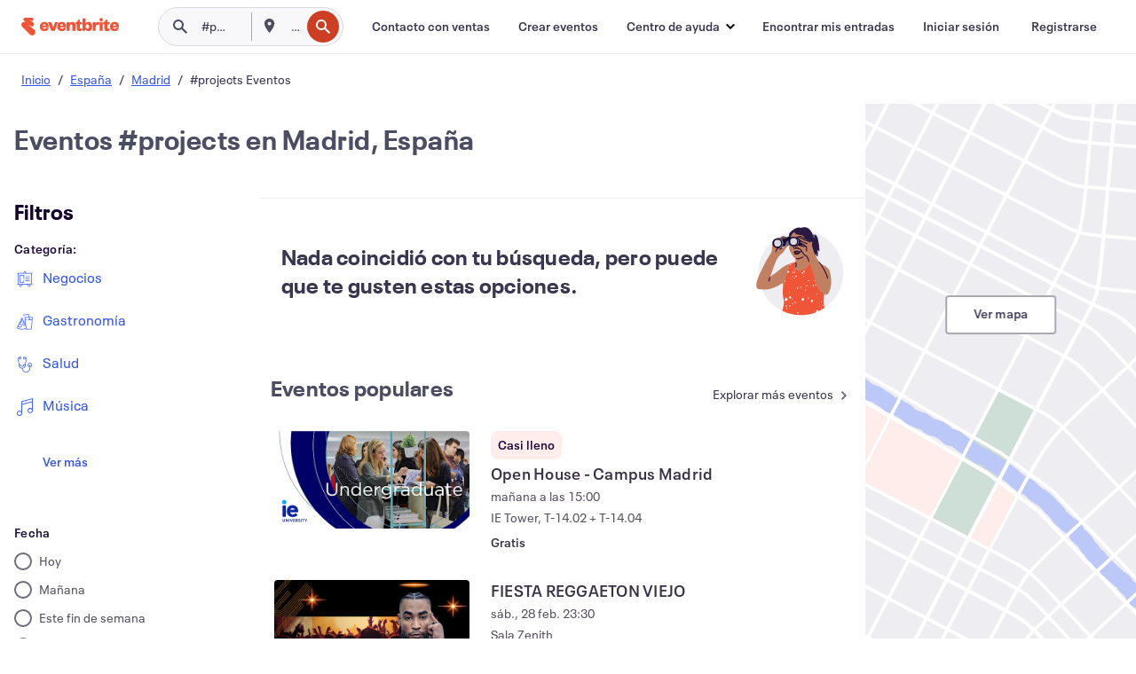

--- FILE ---
content_type: application/javascript
request_url: https://cdn.evbstatic.com/s3-build/fe/build/321.a559d9c94abfecb1564d.async.web.js
body_size: 9169
content:
(self.__LOADABLE_LOADED_CHUNKS__=self.__LOADABLE_LOADED_CHUNKS__||[]).push([[321],{87903:(e,t,r)=>{"use strict";r.d(t,{y2:()=>i,A4:()=>u});var n=r(85351),o=r.n(n);function _slicedToArray(e,t){return function _arrayWithHoles(e){if(Array.isArray(e))return e}(e)||function _iterableToArrayLimit(e,t){var r=null==e?null:"undefined"!=typeof Symbol&&e[Symbol.iterator]||e["@@iterator"];if(null==r)return;var n,o,i=[],a=!0,u=!1;try{for(r=r.call(e);!(a=(n=r.next()).done)&&(i.push(n.value),!t||i.length!==t);a=!0);}catch(e){u=!0,o=e}finally{try{a||null==r.return||r.return()}finally{if(u)throw o}}return i}(e,t)||function _unsupportedIterableToArray(e,t){if(!e)return;if("string"==typeof e)return _arrayLikeToArray(e,t);var r=Object.prototype.toString.call(e).slice(8,-1);"Object"===r&&e.constructor&&(r=e.constructor.name);if("Map"===r||"Set"===r)return Array.from(e);if("Arguments"===r||/^(?:Ui|I)nt(?:8|16|32)(?:Clamped)?Array$/.test(r))return _arrayLikeToArray(e,t)}(e,t)||function _nonIterableRest(){throw new TypeError("Invalid attempt to destructure non-iterable instance.\nIn order to be iterable, non-array objects must have a [Symbol.iterator]() method.")}()}function _arrayLikeToArray(e,t){(null==t||t>e.length)&&(t=e.length);for(var r=0,n=new Array(t);r<t;r++)n[r]=e[r];return n}var i=function useEnvContext(){var e=o().useContext(a);if(void 0===e)throw new Error("useEnvContext must be used within EnvProvider");return e},a=o().createContext({}),u=function EnvProvider(e){var t=e.env,r=e.user,n=e.request,i=e.app_name,u=e.app_version,c=e.isBotRequest,l=_slicedToArray(o().useState({env:t,user:r,request:n,app_name:i,app_version:u,isBotRequest:c}),1)[0];return o().createElement(a.Provider,{value:l},e.children)}},91077:(e,t,r)=>{"use strict";r.d(t,{A:()=>a});var n=r(85351),o=r.n(n),i=r(87903),a=function DiscoverProviders(e){return o().createElement(i.A4,{env:e.env,request:e.request,user:e.user,app_version:e.app_version,app_name:e.app_name,isBotRequest:e.isBotRequest},e.children)}},48039:(e,t,r)=>{"use strict";r.d(t,{Z:()=>Routes});var n=r(40684),o=r(85351),i=r.n(o),a=r(7442),u=r(91077);function _extends(){return _extends=Object.assign||function(e){for(var t=1;t<arguments.length;t++){var r=arguments[t];for(var n in r)Object.prototype.hasOwnProperty.call(r,n)&&(e[n]=r[n])}return e},_extends.apply(this,arguments)}var c=(0,n.ZP)({resolved:{},chunkName:function chunkName(){return"home"},isReady:function isReady(e){var t=this.resolve(e);return!0===this.resolved[t]&&!!r.m[t]},importAsync:function importAsync(){return Promise.all([r.e(2600),r.e(4184),r.e(3835),r.e(8671),r.e(7950),r.e(762),r.e(7787),r.e(3353),r.e(4292),r.e(8683),r.e(5616),r.e(6777),r.e(3435),r.e(4942),r.e(1323),r.e(6068),r.e(2213),r.e(2683),r.e(2441),r.e(8821),r.e(1316),r.e(8144),r.e(6518),r.e(6154),r.e(737),r.e(6022),r.e(9505),r.e(9255),r.e(1582),r.e(1698),r.e(6761),r.e(3810),r.e(1127),r.e(1514),r.e(9252),r.e(194),r.e(5062),r.e(7536),r.e(4197),r.e(1595),r.e(5886),r.e(5309),r.e(5737),r.e(8258),r.e(1686),r.e(9150),r.e(8297),r.e(8049),r.e(3276),r.e(4199),r.e(4780),r.e(6059),r.e(5850),r.e(6833),r.e(3403),r.e(5823),r.e(1437),r.e(991),r.e(6027),r.e(3751),r.e(4711),r.e(3043),r.e(9876),r.e(2647),r.e(1303),r.e(8909),r.e(6662),r.e(3948),r.e(4542),r.e(603),r.e(3360),r.e(9137),r.e(6111),r.e(7442),r.e(3351),r.e(8778),r.e(678),r.e(6510),r.e(6773),r.e(7223),r.e(259),r.e(6473),r.e(8634),r.e(9551),r.e(7240),r.e(3876),r.e(846),r.e(3127),r.e(6419),r.e(544),r.e(9755),r.e(967),r.e(8498),r.e(7091),r.e(3474),r.e(8014),r.e(5401),r.e(5045),r.e(6945),r.e(4426),r.e(3317),r.e(4401),r.e(5812),r.e(2850),r.e(1934)]).then(r.bind(r,69546))},requireAsync:function requireAsync(e){var t=this,r=this.resolve(e);return this.resolved[r]=!1,this.importAsync(e).then((function(e){return t.resolved[r]=!0,e}))},requireSync:function requireSync(e){var t=this.resolve(e);return r(t)},resolve:function resolve(){return 69546}}),l=(0,n.ZP)({resolved:{},chunkName:function chunkName(){return"browse"},isReady:function isReady(e){var t=this.resolve(e);return!0===this.resolved[t]&&!!r.m[t]},importAsync:function importAsync(){return Promise.all([r.e(2600),r.e(4184),r.e(3835),r.e(8671),r.e(7950),r.e(762),r.e(7787),r.e(3353),r.e(4292),r.e(8683),r.e(5616),r.e(6777),r.e(3435),r.e(4942),r.e(1323),r.e(6068),r.e(2213),r.e(2683),r.e(2441),r.e(8821),r.e(1316),r.e(8144),r.e(6518),r.e(6154),r.e(737),r.e(6022),r.e(9505),r.e(9255),r.e(1582),r.e(1698),r.e(6761),r.e(3810),r.e(1127),r.e(1514),r.e(9252),r.e(2176),r.e(1901),r.e(5309),r.e(5737),r.e(8258),r.e(1686),r.e(9150),r.e(8297),r.e(8049),r.e(3276),r.e(4199),r.e(4780),r.e(6059),r.e(5850),r.e(6833),r.e(3403),r.e(5823),r.e(1437),r.e(991),r.e(6027),r.e(3751),r.e(4711),r.e(3043),r.e(9876),r.e(2647),r.e(1303),r.e(8909),r.e(6662),r.e(3948),r.e(4542),r.e(603),r.e(3360),r.e(9137),r.e(6111),r.e(7442),r.e(3351),r.e(8778),r.e(678),r.e(6510),r.e(6773),r.e(7240),r.e(3876),r.e(846),r.e(3127),r.e(5105),r.e(6722),r.e(3239),r.e(6782),r.e(7432),r.e(9561),r.e(9983),r.e(7905),r.e(7926),r.e(82),r.e(7820),r.e(1393)]).then(r.bind(r,28308))},requireAsync:function requireAsync(e){var t=this,r=this.resolve(e);return this.resolved[r]=!1,this.importAsync(e).then((function(e){return t.resolved[r]=!0,e}))},requireSync:function requireSync(e){var t=this.resolve(e);return r(t)},resolve:function resolve(){return 28308}}),s=(0,n.ZP)({resolved:{},chunkName:function chunkName(){return"search"},isReady:function isReady(e){var t=this.resolve(e);return!0===this.resolved[t]&&!!r.m[t]},importAsync:function importAsync(){return Promise.all([r.e(2600),r.e(4184),r.e(3835),r.e(8671),r.e(7950),r.e(762),r.e(7787),r.e(3353),r.e(4292),r.e(8683),r.e(5616),r.e(6777),r.e(3435),r.e(4942),r.e(1323),r.e(6068),r.e(2213),r.e(2683),r.e(2441),r.e(8821),r.e(1316),r.e(8144),r.e(6518),r.e(6154),r.e(737),r.e(6022),r.e(9505),r.e(9255),r.e(1582),r.e(1698),r.e(6761),r.e(3810),r.e(1127),r.e(1514),r.e(9252),r.e(194),r.e(5062),r.e(7536),r.e(4197),r.e(2176),r.e(8078),r.e(8335),r.e(6543),r.e(5886),r.e(5309),r.e(5737),r.e(8258),r.e(1686),r.e(9150),r.e(8297),r.e(8049),r.e(3276),r.e(4199),r.e(4780),r.e(6059),r.e(5850),r.e(6833),r.e(3403),r.e(5823),r.e(1437),r.e(991),r.e(6027),r.e(3751),r.e(4711),r.e(3043),r.e(9876),r.e(2647),r.e(1303),r.e(8909),r.e(6662),r.e(3948),r.e(4542),r.e(603),r.e(3360),r.e(9137),r.e(6111),r.e(7442),r.e(3351),r.e(8778),r.e(678),r.e(6510),r.e(6773),r.e(7223),r.e(259),r.e(6473),r.e(8634),r.e(9551),r.e(7240),r.e(3876),r.e(846),r.e(5105),r.e(6722),r.e(3239),r.e(6782),r.e(3581),r.e(1221),r.e(6385),r.e(6117),r.e(7363),r.e(3482),r.e(1815),r.e(1817),r.e(1837)]).then(r.bind(r,89035))},requireAsync:function requireAsync(e){var t=this,r=this.resolve(e);return this.resolved[r]=!1,this.importAsync(e).then((function(e){return t.resolved[r]=!0,e}))},requireSync:function requireSync(e){var t=this.resolve(e);return r(t)},resolve:function resolve(){return 89035}}),f=(0,n.ZP)({resolved:{},chunkName:function chunkName(){return"categoryBrowse"},isReady:function isReady(e){var t=this.resolve(e);return!0===this.resolved[t]&&!!r.m[t]},importAsync:function importAsync(){return Promise.all([r.e(2600),r.e(4184),r.e(3835),r.e(8671),r.e(7950),r.e(762),r.e(7787),r.e(3353),r.e(4292),r.e(8683),r.e(5616),r.e(6777),r.e(3435),r.e(4942),r.e(1323),r.e(6068),r.e(2213),r.e(2683),r.e(2441),r.e(8821),r.e(1316),r.e(8144),r.e(6518),r.e(6154),r.e(737),r.e(6022),r.e(9505),r.e(9255),r.e(1582),r.e(1698),r.e(6761),r.e(3810),r.e(1127),r.e(1514),r.e(9252),r.e(194),r.e(5062),r.e(7536),r.e(4197),r.e(1172),r.e(8335),r.e(6543),r.e(5886),r.e(5309),r.e(5737),r.e(8258),r.e(1686),r.e(9150),r.e(8297),r.e(8049),r.e(3276),r.e(4199),r.e(4780),r.e(6059),r.e(5850),r.e(6833),r.e(3403),r.e(5823),r.e(1437),r.e(991),r.e(6027),r.e(3751),r.e(4711),r.e(3043),r.e(9876),r.e(2647),r.e(1303),r.e(8909),r.e(6662),r.e(3948),r.e(4542),r.e(603),r.e(3360),r.e(9137),r.e(6111),r.e(7442),r.e(3351),r.e(8778),r.e(678),r.e(6510),r.e(6773),r.e(7223),r.e(259),r.e(6473),r.e(8634),r.e(9551),r.e(3127),r.e(6419),r.e(544),r.e(3581),r.e(6709),r.e(9480),r.e(2811),r.e(4697),r.e(9330),r.e(682),r.e(3914),r.e(5635)]).then(r.bind(r,92744))},requireAsync:function requireAsync(e){var t=this,r=this.resolve(e);return this.resolved[r]=!1,this.importAsync(e).then((function(e){return t.resolved[r]=!0,e}))},requireSync:function requireSync(e){var t=this.resolve(e);return r(t)},resolve:function resolve(){return 92744}}),p=a.BrowserRouter;function Routes(e){var t=new URLSearchParams(e.request.params).toString();return i().createElement(p,{location:"".concat(e.request.path.replace("#","%23"),"?").concat(t),context:{},forceRefresh:e.isBotRequest},i().createElement(u.A,e,i().createElement(a.Switch,null,i().createElement(a.Route,{path:"/esi_cache",exact:!0,render:function render(t){return i().createElement(c,_extends({},e,t))}}),i().createElement(a.Route,{path:"/",exact:!0,render:function render(t){return i().createElement(c,_extends({},e,t))}}),i().createElement(a.Route,{path:"/:locale?/d/:locationSlug/events/",render:function render(t){return i().createElement(l,_extends({},e,t))}}),i().createElement(a.Route,{path:"/:locale?/b/:locationSlug/:category?/:subcategory?",render:function render(t){return i().createElement(f,_extends({},e,t))}}),i().createElement(a.Route,{path:"/:locale?/d/:locationSlug/:query",render:function render(t){return i().createElement(s,_extends({},e,t))}}),i().createElement(a.Route,{path:"/:locale?/",exact:!0,render:function render(t){return i().createElement(c,_extends({},e,t))}}),i().createElement(a.Route,{path:"/:locale?/cp/",render:function render(t){return i().createElement(s,_extends({},e,t))}}))))}},89654:(e,t,r)=>{"use strict";r.d(t,{U:()=>o});var n=r(85351),o=r.n(n)().createContext({locale:"en-US"})},62019:(e,t,r)=>{"use strict";r.r(t);var n,o=r(59699),i=r(45375),a=function rumStatsigEvaluationCallback(e){if("experiment"===e.type){var t=e.config.getName(),r=e.config.getGroupName();i.v.addFeatureFlagEvaluation(t,r)}},u=r(34728),c=r(24726),l=r(66403),s=r(85351),f=r.n(s),p=r(77898);function ownKeys(e,t){var r=Object.keys(e);if(Object.getOwnPropertySymbols){var n=Object.getOwnPropertySymbols(e);t&&(n=n.filter((function(t){return Object.getOwnPropertyDescriptor(e,t).enumerable}))),r.push.apply(r,n)}return r}function _objectSpread(e){for(var t=1;t<arguments.length;t++){var r=null!=arguments[t]?arguments[t]:{};t%2?ownKeys(Object(r),!0).forEach((function(t){_defineProperty(e,t,r[t])})):Object.getOwnPropertyDescriptors?Object.defineProperties(e,Object.getOwnPropertyDescriptors(r)):ownKeys(Object(r)).forEach((function(t){Object.defineProperty(e,t,Object.getOwnPropertyDescriptor(r,t))}))}return e}function _defineProperty(e,t,r){return t in e?Object.defineProperty(e,t,{value:r,enumerable:!0,configurable:!0,writable:!0}):e[t]=r,e}var d=(_defineProperty(n={},u.z.DEV,l.OL.DEV),_defineProperty(n,u.z.QA,l.OL.QA),_defineProperty(n,u.z.PROD,l.OL.PROD),n),y=function ConditionalStatsigSynchronousProvider(e){var t=(0,c.I)(e.context);return e.initializeValues?f().createElement(p.StatsigSynchronousProvider,{initializeValues:e.initializeValues,sdkKey:l.G9,user:(0,l.PR)(e.user),options:_objectSpread(_objectSpread({},e.options),{},{environment:{tier:t?d[t]:""},evaluationCallback:a})},e.children):f().createElement(f().Fragment,null,e.children)},v=r(80447),_=r(4484),b=r(50399),h=r(48039);function DiscoverApp(e){var t=(0,v.q)((0,_.z)()||e.env.localeInfo.locale);return function useCallbackOnce(e){var t=f().useRef(!1);t.current||(null==e||e(),t.current=!0)}((function(){return(0,b.m0)(t)})),f().createElement(h.Z,e)}var m=r(89654),g=r(24975);function _slicedToArray(e,t){return function _arrayWithHoles(e){if(Array.isArray(e))return e}(e)||function _iterableToArrayLimit(e,t){var r=null==e?null:"undefined"!=typeof Symbol&&e[Symbol.iterator]||e["@@iterator"];if(null==r)return;var n,o,i=[],a=!0,u=!1;try{for(r=r.call(e);!(a=(n=r.next()).done)&&(i.push(n.value),!t||i.length!==t);a=!0);}catch(e){u=!0,o=e}finally{try{a||null==r.return||r.return()}finally{if(u)throw o}}return i}(e,t)||function _unsupportedIterableToArray(e,t){if(!e)return;if("string"==typeof e)return _arrayLikeToArray(e,t);var r=Object.prototype.toString.call(e).slice(8,-1);"Object"===r&&e.constructor&&(r=e.constructor.name);if("Map"===r||"Set"===r)return Array.from(e);if("Arguments"===r||/^(?:Ui|I)nt(?:8|16|32)(?:Clamped)?Array$/.test(r))return _arrayLikeToArray(e,t)}(e,t)||function _nonIterableRest(){throw new TypeError("Invalid attempt to destructure non-iterable instance.\nIn order to be iterable, non-array objects must have a [Symbol.iterator]() method.")}()}function _arrayLikeToArray(e,t){(null==t||t>e.length)&&(t=e.length);for(var r=0,n=new Array(t);r<t;r++)n[r]=e[r];return n}var S=f().createContext(null),O=function FeatureFlagsProvider(e){var t=e.value,r=e.children,n=_slicedToArray(f().useState(t),2),o=n[0],i=n[1];return f().useEffect((function(){i(t)}),[t]),f().createElement(S.Provider,{value:o},r)},w=r(40684),j=r(3471),P=r(1488),A=r(73150);function _extends(){return _extends=Object.assign||function(e){for(var t=1;t<arguments.length;t++){var r=arguments[t];for(var n in r)Object.prototype.hasOwnProperty.call(r,n)&&(e[n]=r[n])}return e},_extends.apply(this,arguments)}function index_post_ownKeys(e,t){var r=Object.keys(e);if(Object.getOwnPropertySymbols){var n=Object.getOwnPropertySymbols(e);t&&(n=n.filter((function(t){return Object.getOwnPropertyDescriptor(e,t).enumerable}))),r.push.apply(r,n)}return r}function index_post_objectSpread(e){for(var t=1;t<arguments.length;t++){var r=null!=arguments[t]?arguments[t]:{};t%2?index_post_ownKeys(Object(r),!0).forEach((function(t){index_post_defineProperty(e,t,r[t])})):Object.getOwnPropertyDescriptors?Object.defineProperties(e,Object.getOwnPropertyDescriptors(r)):index_post_ownKeys(Object(r)).forEach((function(t){Object.defineProperty(e,t,Object.getOwnPropertyDescriptor(r,t))}))}return e}function index_post_defineProperty(e,t,r){return t in e?Object.defineProperty(e,t,{value:r,enumerable:!0,configurable:!0,writable:!0}):e[t]=r,e}function asyncGeneratorStep(e,t,r,n,o,i,a){try{var u=e[i](a),c=u.value}catch(e){return void r(e)}u.done?t(c):Promise.resolve(c).then(n,o)}var E=window.__SERVER_DATA__||{},x=E.featureFlags,D=E.eventCreationFeatureFlags,R=new j.QueryClient({defaultOptions:{queries:{retry:!1,refetchOnWindowFocus:!1,refetchOnReconnect:!1,refetchOnMount:!1}}}),T=window.__REACT_QUERY_STATE__,k=(0,v.q)((0,_.z)()||E.env.localeInfo.locale),I=function errorMessage(){return f().createElement("div",{style:{display:"flex",height:"85vh",alignItems:"center",justifyContent:"center",flexDirection:"column"}},f().createElement("p",null,(0,b.ih)("An error has occurred.")),f().createElement("p",null,(0,b.ih)("Please try refreshing the page.")))};(function(){var e=function _asyncToGenerator(e){return function(){var t=this,r=arguments;return new Promise((function(n,o){var i=e.apply(t,r);function _next(e){asyncGeneratorStep(i,n,o,_next,_throw,"next",e)}function _throw(e){asyncGeneratorStep(i,n,o,_next,_throw,"throw",e)}_next(void 0)}))}}(regeneratorRuntime.mark((function _callee(){var e,t,n,i,u,c,s,p;return regeneratorRuntime.wrap((function _callee$(d){for(;;)switch(d.prev=d.next){case 0:if(c=null==E||null===(e=E.statsig)||void 0===e||null===(t=e.initial_values)||void 0===t||null===(n=t.bootstrap)||void 0===n?void 0:n.initialize_values,s=null==c||null===(i=c.evaluated_keys)||void 0===i||null===(u=i.customIDs)||void 0===u?void 0:u.stableID,p=c?"client-3IATYuZKoGUhjVATWSSMKTI63CaGjqEzivgV4OiNsSe":void 0,d.prev=3,"en_US"===k){d.next=7;break}return d.next=7,(0,b.J3)({parentLocale:k,translations:r(16435)("./".concat(k,".json"))});case 7:d.next=12;break;case 9:d.prev=9,d.t0=d.catch(3),o.Z.error(d.t0,E);case 12:return d.prev=12,d.next=15,(0,l.Mr)(index_post_objectSpread(index_post_objectSpread(index_post_objectSpread({},E),c?{initializeValues:c}:{}),{},{clientKey:p,options:{evaluationCallback:a,overrideStableID:s}}));case 15:d.next=20;break;case 17:d.prev=17,d.t1=d.catch(12),o.Z.error(d.t1,E);case 20:(0,w.TA)((function(){var e,t,r,n,o=T||(0,j.dehydrate)(R),i=null===(e=window)||void 0===e||null===(t=e.__SERVER_DATA__)||void 0===t||null===(r=t.env)||void 0===r||null===(n=r.localeInfo)||void 0===n?void 0:n.locale;(0,A.hydrate)(f().createElement(g.SV,{fallback:I},f().createElement(y,{initializeValues:c,user:E.user,context:E},f().createElement(m.U.Provider,{value:{locale:i}},f().createElement(O,{value:index_post_objectSpread(index_post_objectSpread({},x),D)},f().createElement(j.QueryClientProvider,{client:R},f().createElement(j.Hydrate,{state:o},f().createElement(DiscoverApp,_extends({},E,{history:(0,P.fi)(),originalContext:E})))))))),document.getElementById("root"))}));case 21:case"end":return d.stop()}}),_callee,null,[[3,9],[12,17]])})));return function main(){return e.apply(this,arguments)}})()(),Promise.all([r.e(2600),r.e(4184),r.e(5309),r.e(9093)]).then(r.bind(r,9093)).then((function(e){(0,e.initDimensionsFromState)(E)})).catch((function genericDynamicImportErrorHandler(e){return null}))},59699:(e,t,r)=>{"use strict";r.d(t,{Z:()=>i});var n=r(64487);function ownKeys(e,t){var r=Object.keys(e);if(Object.getOwnPropertySymbols){var n=Object.getOwnPropertySymbols(e);t&&(n=n.filter((function(t){return Object.getOwnPropertyDescriptor(e,t).enumerable}))),r.push.apply(r,n)}return r}function _objectSpread(e){for(var t=1;t<arguments.length;t++){var r=null!=arguments[t]?arguments[t]:{};t%2?ownKeys(Object(r),!0).forEach((function(t){_defineProperty(e,t,r[t])})):Object.getOwnPropertyDescriptors?Object.defineProperties(e,Object.getOwnPropertyDescriptors(r)):ownKeys(Object(r)).forEach((function(t){Object.defineProperty(e,t,Object.getOwnPropertyDescriptor(r,t))}))}return e}function _defineProperty(e,t,r){return t in e?Object.defineProperty(e,t,{value:r,enumerable:!0,configurable:!0,writable:!0}):e[t]=r,e}var o=function getCompleteContext(e){var t=e.metaData,r=e.level,n=e.tags;return _objectSpread(_objectSpread(_objectSpread({},function getContexts(e){return e?{contexts:{metaData:e}}:{}}(t)),function getLevel(e){return e?{level:e}:{}}(r)),function getTags(e){return e?{tags:e}:{}}(n))};const i={error:function error(e,t,r){return(0,n.Tb)(e,o({metaData:t,tags:r}))},warn:function warn(e){var t=arguments.length>1&&void 0!==arguments[1]?arguments[1]:{},r=arguments.length>2?arguments[2]:void 0;return(0,n.uT)(e,o({metaData:t,tags:r,level:"warning"}))},info:function info(e){var t=arguments.length>1&&void 0!==arguments[1]?arguments[1]:{},r=arguments.length>2?arguments[2]:void 0;return(0,n.uT)(e,o({metaData:t,tags:r,level:"info"}))}}},85917:(e,t,r)=>{"use strict";r.d(t,{D:()=>o,e:()=>i});var n=r(61098),o=function getUrlParams(){var e=(0,n._)("location");if(!(null==e?void 0:e.href))return new URLSearchParams("");var t=new URL(e.href);return new URLSearchParams(null==t?void 0:t.search)},i=function getUrlParam(e){return o().get(e)}},50503:(e,t,r)=>{"use strict";function _typeof(e){return _typeof="function"==typeof Symbol&&"symbol"==typeof Symbol.iterator?function(e){return typeof e}:function(e){return e&&"function"==typeof Symbol&&e.constructor===Symbol&&e!==Symbol.prototype?"symbol":typeof e},_typeof(e)}var n;function _defineProperties(e,t){for(var r=0;r<t.length;r++){var n=t[r];n.enumerable=n.enumerable||!1,n.configurable=!0,"value"in n&&(n.writable=!0),Object.defineProperty(e,n.key,n)}}function _createClass(e,t,r){return t&&_defineProperties(e.prototype,t),r&&_defineProperties(e,r),Object.defineProperty(e,"prototype",{writable:!1}),e}function _possibleConstructorReturn(e,t){if(t&&("object"===_typeof(t)||"function"==typeof t))return t;if(void 0!==t)throw new TypeError("Derived constructors may only return object or undefined");return _assertThisInitialized(e)}function _assertThisInitialized(e){if(void 0===e)throw new ReferenceError("this hasn't been initialised - super() hasn't been called");return e}function _wrapNativeSuper(e){var t="function"==typeof Map?new Map:void 0;return _wrapNativeSuper=function _wrapNativeSuper(e){if(null===e||!function _isNativeFunction(e){return-1!==Function.toString.call(e).indexOf("[native code]")}(e))return e;if("function"!=typeof e)throw new TypeError("Super expression must either be null or a function");if(void 0!==t){if(t.has(e))return t.get(e);t.set(e,Wrapper)}function Wrapper(){return _construct(e,arguments,_getPrototypeOf(this).constructor)}return Wrapper.prototype=Object.create(e.prototype,{constructor:{value:Wrapper,enumerable:!1,writable:!0,configurable:!0}}),_setPrototypeOf(Wrapper,e)},_wrapNativeSuper(e)}function _construct(e,t,r){return _construct=_isNativeReflectConstruct()?Reflect.construct:function _construct(e,t,r){var n=[null];n.push.apply(n,t);var o=new(Function.bind.apply(e,n));return r&&_setPrototypeOf(o,r.prototype),o},_construct.apply(null,arguments)}function _isNativeReflectConstruct(){if("undefined"==typeof Reflect||!Reflect.construct)return!1;if(Reflect.construct.sham)return!1;if("function"==typeof Proxy)return!0;try{return Boolean.prototype.valueOf.call(Reflect.construct(Boolean,[],(function(){}))),!0}catch(e){return!1}}function _setPrototypeOf(e,t){return _setPrototypeOf=Object.setPrototypeOf||function _setPrototypeOf(e,t){return e.__proto__=t,e},_setPrototypeOf(e,t)}function _getPrototypeOf(e){return _getPrototypeOf=Object.setPrototypeOf?Object.getPrototypeOf:function _getPrototypeOf(e){return e.__proto__||Object.getPrototypeOf(e)},_getPrototypeOf(e)}function _defineProperty(e,t,r){return t in e?Object.defineProperty(e,t,{value:r,enumerable:!0,configurable:!0,writable:!0}):e[t]=r,e}r.d(t,{i:()=>i});var o="function"==typeof Symbol&&Symbol.iterator;n=o||"@@iterator";var i=function(e){!function _inherits(e,t){if("function"!=typeof t&&null!==t)throw new TypeError("Super expression must either be null or a function");e.prototype=Object.create(t&&t.prototype,{constructor:{value:e,writable:!0,configurable:!0}}),Object.defineProperty(e,"prototype",{writable:!1}),t&&_setPrototypeOf(e,t)}(GenericLazyString,e);var t=function _createSuper(e){var t=_isNativeReflectConstruct();return function _createSuperInternal(){var r,n=_getPrototypeOf(e);if(t){var o=_getPrototypeOf(this).constructor;r=Reflect.construct(n,arguments,o)}else r=n.apply(this,arguments);return _possibleConstructorReturn(this,r)}}(GenericLazyString);function GenericLazyString(e){var r;return function _classCallCheck(e,t){if(!(e instanceof t))throw new TypeError("Cannot call a class as a function")}(this,GenericLazyString),_defineProperty(_assertThisInitialized(r=t.call(this)),"translateFn",void 0),_defineProperty(_assertThisInitialized(r),"__msgid",void 0),_defineProperty(_assertThisInitialized(r),"_called",null),r.translateFn=e,r.__msgid=r.toString(),r}return _createClass(GenericLazyString,null,[{key:"isValid",value:function isValid(e){return"undefined"!==e&&void 0!==e.__msgid}}]),_createClass(GenericLazyString,[{key:"toString",value:function toString(){return this.translateFn()}},{key:n,value:function value(){var e=this;return this._called=!1,{next:function next(){return e._called?{done:!0}:(e._called=!0,{value:e.toString()})}}}}]),GenericLazyString}(_wrapNativeSuper(String))},4484:(e,t,r)=>{"use strict";r.d(t,{z:()=>i});var n=r(27360),o=r.n(n),i=function getLocaleOverride(){try{return"undefined"!=typeof window?new URL(window.location.href).searchParams.get("lang")||o().get("lang")||null:null}catch(e){return null}}},80447:(e,t,r)=>{"use strict";r.d(t,{q:()=>getParentLocale});var n={de_AT:"de_DE",de_CH:"de_DE",de_DE:"de_DE",en_NZ:"en_AU",en_AU:"en_AU",en_IE:"en_GB",en_SG:"en_GB",en_HK:"en_GB",en_DK:"en_GB",en_FI:"en_GB",en_GB:"en_GB",en_CA:"en_US",en_US:"en_US",es_AR:"es_AR",es_CL:"es_ES",es_CO:"es_ES",es_PE:"es_ES",es_ES:"es_ES",es_MX:"es_MX",fr_BE:"fr_FR",fr_CH:"fr_FR",fr_FR:"fr_FR",fr_CA:"fr_CA",it_IT:"it_IT",nl_BE:"nl_NL",nl_NL:"nl_NL",pt_BR:"pt_BR",pt_PT:"pt_PT"};Object.freeze({at:"de_AT",be:"nl_BE",ca:"en_CA",ch:"de_CH",cl:"es_CL",co:"es_CO","co.nz":"en_NZ","co.uk":"en_GB",com:"en_US","com.ar":"es_AR","com.au":"en_AU","com.br":"pt_BR","com.mx":"es_MX","com.pe":"es_PE",de:"de_DE",dk:"en_DK",es:"es_ES",fi:"en_FI",fr:"fr_FR",hk:"en_HK",ie:"en_IE",in:"en_IN",it:"it_IT",nl:"nl_NL",no:"nn_NO",pt:"pt_PT",sg:"en_SG"});function getParentLocale(e){return n[e]||"en_US"}},50399:(e,t,r)=>{"use strict";r.d(t,{ih:()=>l,qP:()=>s,m0:()=>f,J3:()=>p});var n=r(78001),o=r(50503);function asyncGeneratorStep(e,t,r,n,o,i,a){try{var u=e[i](a),c=u.value}catch(e){return void r(e)}u.done?t(c):Promise.resolve(c).then(n,o)}function _slicedToArray(e,t){return function _arrayWithHoles(e){if(Array.isArray(e))return e}(e)||function _iterableToArrayLimit(e,t){var r=null==e?null:"undefined"!=typeof Symbol&&e[Symbol.iterator]||e["@@iterator"];if(null==r)return;var n,o,i=[],a=!0,u=!1;try{for(r=r.call(e);!(a=(n=r.next()).done)&&(i.push(n.value),!t||i.length!==t);a=!0);}catch(e){u=!0,o=e}finally{try{a||null==r.return||r.return()}finally{if(u)throw o}}return i}(e,t)||function _unsupportedIterableToArray(e,t){if(!e)return;if("string"==typeof e)return _arrayLikeToArray(e,t);var r=Object.prototype.toString.call(e).slice(8,-1);"Object"===r&&e.constructor&&(r=e.constructor.name);if("Map"===r||"Set"===r)return Array.from(e);if("Arguments"===r||/^(?:Ui|I)nt(?:8|16|32)(?:Clamped)?Array$/.test(r))return _arrayLikeToArray(e,t)}(e,t)||function _nonIterableRest(){throw new TypeError("Invalid attempt to destructure non-iterable instance.\nIn order to be iterable, non-array objects must have a [Symbol.iterator]() method.")}()}function _arrayLikeToArray(e,t){(null==t||t>e.length)&&(t=e.length);for(var r=0,n=new Array(t);r<t;r++)n[r]=e[r];return n}var i=n.Z.createInstance(),a={current:!1},u=function initializeI18n(){a.current||(i.init({lng:"en",fallbackLng:"en",returnEmptyString:!1,keySeparator:!1,nsSeparator:!1,pluralSeparator:void 0,contextSeparator:void 0,initImmediate:!1,interpolation:{escapeValue:!1,prefix:"%(",suffix:")s"}}),a.current=!0)},c=function normalizeLocale(e){return e.replace("_","-")},l=function gettext(e,t){return u(),new o.i((function(){var r={interpolation:{suffix:"####",prefix:"####"}};return t&&(r=Object.fromEntries(Object.entries(t).map((function(e){var t=_slicedToArray(e,2),r=t[0],n=t[1];return n instanceof o.i?[r,n.toString()]:[r,n]})))),i.t(e,r)}))},s=function ngettext(e,t,r,n){return function isPlural(e){return u(),"plural"===i.services.pluralResolver.getSuffix(i.language,e)}(r)?t:e},f=function setLanguage(e){u(),i.changeLanguage(c(e))},p=function(){var e=function _asyncToGenerator(e){return function(){var t=this,r=arguments;return new Promise((function(n,o){var i=e.apply(t,r);function _next(e){asyncGeneratorStep(i,n,o,_next,_throw,"next",e)}function _throw(e){asyncGeneratorStep(i,n,o,_next,_throw,"throw",e)}_next(void 0)}))}}(regeneratorRuntime.mark((function _callee(e){var t,r,n;return regeneratorRuntime.wrap((function _callee$(o){for(;;)switch(o.prev=o.next){case 0:return t=e.parentLocale,r=e.translations,u(),f(t),o.next=5,r;case 5:n=o.sent,i.addResourceBundle(c(t),"translation",n);case 7:case"end":return o.stop()}}),_callee)})));return function setupAsync(t){return e.apply(this,arguments)}}()},66403:(e,t,r)=>{"use strict";r.d(t,{G9:()=>n,OL:()=>o,l2:()=>k,C2:()=>T,Hs:()=>C,vf:()=>I,PR:()=>w,Mr:()=>D,fj:()=>E,Kz:()=>L,Nq:()=>R,aq:()=>useExperiment});var n="client-eQuZOzz7D7TWsrZtXEXGjLrsvFEvt7IJ3yQHf66gW3B",o={PROD:"production",QA:"staging",DEV:"development"},i=/^(https?:\/\/)?(www.)?(eventbrite)/,a=/^(https?:\/\/)?(www.)?(evbqa(\d)*).\w{2,}$/,u=/^(https?:\/\/)?(dev.evbqa|www.evbdev|evbdev).com(:(\d)*)?\/?/,c=r(41351),l=r.n(c),s=r(61098),f=r(42238),p=r.n(f);function getDeviceType(e){var t,r=new(p())(e),n=r.getDevice().type;if("mobile"===n||"tablet"===n)return{type:n};try{t=function guessIfDesktop(e){var t=e.getOS().name,r=e.getUA(),n=t&&t.includes("Windows"),o="Mac OS"===t&&!r.includes("Silk"),i="Chromium OS"===t,a=r.includes("Linux")&&r.includes("X11");return n||o||i||a?"desktop":"other"}(r)}catch(e){}return"desktop"===t?{type:t}:void 0!==n?{type:n}:{type:"other"}}var d={};function device_getDeviceData(){var e=arguments.length>0&&void 0!==arguments[0]?arguments[0]:{},t=e.userAgent,r=void 0===t?"":t,n=e.includeRawDeviceWidth,o=void 0!==n&&n,i=getDeviceWidthRounded();if(i&&(d.bucketedDeviceWidth=getBucketedDeviceWidth(i)),o&&(d.deviceWidth="".concat(i)),void 0===d.deviceType){var a,u=r||(null===(a=(0,s._)("navigator"))||void 0===a?void 0:a.userAgent);if(u){var c=getDeviceType(u),l=parseDeviceTypeForStatsig(c);d.deviceType=l}}return d}function getBucketedDeviceWidth(e){return e<481?"mobile":e<960?"tablet":"desktop"}function getDeviceWidthRounded(){var e=(0,s._)("innerWidth");return"number"!=typeof e?null:10*Math.round(e/10)}function parseDeviceTypeForStatsig(e){var t=e.type;return"desktop"===t||"mobile"===t||"tablet"===t?t:"other"}var y=r(85917),v=r(80447),_=r(4484),b=r(57557),h=r.n(b),m=r(78718),g=r.n(m);function _slicedToArray(e,t){return function _arrayWithHoles(e){if(Array.isArray(e))return e}(e)||function _iterableToArrayLimit(e,t){var r=null==e?null:"undefined"!=typeof Symbol&&e[Symbol.iterator]||e["@@iterator"];if(null==r)return;var n,o,i=[],a=!0,u=!1;try{for(r=r.call(e);!(a=(n=r.next()).done)&&(i.push(n.value),!t||i.length!==t);a=!0);}catch(e){u=!0,o=e}finally{try{a||null==r.return||r.return()}finally{if(u)throw o}}return i}(e,t)||_unsupportedIterableToArray(e,t)||function _nonIterableRest(){throw new TypeError("Invalid attempt to destructure non-iterable instance.\nIn order to be iterable, non-array objects must have a [Symbol.iterator]() method.")}()}function _toConsumableArray(e){return function _arrayWithoutHoles(e){if(Array.isArray(e))return _arrayLikeToArray(e)}(e)||function _iterableToArray(e){if("undefined"!=typeof Symbol&&null!=e[Symbol.iterator]||null!=e["@@iterator"])return Array.from(e)}(e)||_unsupportedIterableToArray(e)||function _nonIterableSpread(){throw new TypeError("Invalid attempt to spread non-iterable instance.\nIn order to be iterable, non-array objects must have a [Symbol.iterator]() method.")}()}function _unsupportedIterableToArray(e,t){if(e){if("string"==typeof e)return _arrayLikeToArray(e,t);var r=Object.prototype.toString.call(e).slice(8,-1);return"Object"===r&&e.constructor&&(r=e.constructor.name),"Map"===r||"Set"===r?Array.from(e):"Arguments"===r||/^(?:Ui|I)nt(?:8|16|32)(?:Clamped)?Array$/.test(r)?_arrayLikeToArray(e,t):void 0}}function _arrayLikeToArray(e,t){(null==t||t>e.length)&&(t=e.length);for(var r=0,n=new Array(t);r<t;r++)n[r]=e[r];return n}function ownKeys(e,t){var r=Object.keys(e);if(Object.getOwnPropertySymbols){var n=Object.getOwnPropertySymbols(e);t&&(n=n.filter((function(t){return Object.getOwnPropertyDescriptor(e,t).enumerable}))),r.push.apply(r,n)}return r}function _objectSpread(e){for(var t=1;t<arguments.length;t++){var r=null!=arguments[t]?arguments[t]:{};t%2?ownKeys(Object(r),!0).forEach((function(t){_defineProperty(e,t,r[t])})):Object.getOwnPropertyDescriptors?Object.defineProperties(e,Object.getOwnPropertyDescriptors(r)):ownKeys(Object(r)).forEach((function(t){Object.defineProperty(e,t,Object.getOwnPropertyDescriptor(r,t))}))}return e}function _defineProperty(e,t,r){return t in e?Object.defineProperty(e,t,{value:r,enumerable:!0,configurable:!0,writable:!0}):e[t]=r,e}var S=function ensureSDKIsInitialized(e){var t=arguments.length>1&&void 0!==arguments[1]?arguments[1]:null;return E()?e():t},O=function addValueIfExists(e,t){return t?_defineProperty({},e,t):{}},w=function getUser(e,t){var r,n,o,i,a=null!==(r=(0,s._)("__SERVER_DATA__"))&&void 0!==r?r:{},u=a.app_version,c=a.env,l=a.request,f=a.user,p=a.location_slug,d=(null!==(n=(0,s._)("navigator"))&&void 0!==n?n:{}).userAgent,y=device_getDeviceData({userAgent:d}),b=_objectSpread(_objectSpread(_objectSpread(_objectSpread(_objectSpread(_objectSpread(_objectSpread(_objectSpread({},O("userID",null==e?void 0:e.userID)),O("ip",null==e?void 0:e.ip)),O("country",null==e?void 0:e.country)),O("locale",null==e?void 0:e.locale)),O("appVersion",null==e?void 0:e.appVersion)),O("custom",null==e?void 0:e.custom)),O("privateAttributes",null==e?void 0:e.privateAttributes)),O("customIDs",null==e?void 0:e.customIDs)),m=_objectSpread(_objectSpread(_objectSpread(_objectSpread(_objectSpread(_objectSpread({locale:(0,v.q)((0,_.z)()||(null==c||null===(o=c.localeInfo)||void 0===o?void 0:o.locale))},u?{appVersion:u}:{}),{},{customIDs:_objectSpread(_objectSpread(_objectSpread({},(null==l?void 0:l.correlation_id)?{correlationId:null==l?void 0:l.correlation_id}:{}),(null==l?void 0:l.session_id)?{sessionId:null==l?void 0:l.session_id}:{}),p?{pageId:p}:{})},(null==f?void 0:f.publicId)?{userID:null==f?void 0:f.publicId}:{}),d?{userAgent:d}:{}),y?_objectSpread({},y):{}),b),{},{privateAttributes:_objectSpread(_objectSpread({},null!==(i=null==e?void 0:e.privateAttributes)&&void 0!==i?i:{}),h().apply(void 0,[null!=e?e:{}].concat(_toConsumableArray(Object.keys(null!=b?b:{})))))});return t?g()(m,_toConsumableArray(t)):m},j=function getStatsigEnv(){var e,t=(null!==(e=(0,s._)("location"))&&void 0!==e?e:{host:""}).host;return i.test(t)?o.PROD:a.test(t)?o.QA:u.test(t)?o.DEV:void 0},P=function getOptions(e){return _objectSpread({environment:{tier:j()}},e)},A=function getExperimentValueToOverride(e){var t,r=(0,y.e)("overrideStatsig");return r&&j()!==o.PROD&&null!==(t=(null!=r?r:"").split(",").reduce((function(e,t){var r=_slicedToArray(t.split(":"),2),n=r[0],o=r[1];return _objectSpread(_objectSpread({},e),{},_defineProperty({},n,o))}),{})[e])&&void 0!==t?t:null},E=function isStatsigInitialized(){var e;return!!(null===(e=l().instance)||void 0===e?void 0:e.ready)},x=function shouldInitializeSDK(){var e=arguments.length>0&&void 0!==arguments[0]?arguments[0]:100,t=arguments.length>1?arguments[1]:void 0;return!t&&100*Math.random()<e};function statsigJsSdk_ownKeys(e,t){var r=Object.keys(e);if(Object.getOwnPropertySymbols){var n=Object.getOwnPropertySymbols(e);t&&(n=n.filter((function(t){return Object.getOwnPropertyDescriptor(e,t).enumerable}))),r.push.apply(r,n)}return r}function statsigJsSdk_objectSpread(e){for(var t=1;t<arguments.length;t++){var r=null!=arguments[t]?arguments[t]:{};t%2?statsigJsSdk_ownKeys(Object(r),!0).forEach((function(t){statsigJsSdk_defineProperty(e,t,r[t])})):Object.getOwnPropertyDescriptors?Object.defineProperties(e,Object.getOwnPropertyDescriptors(r)):statsigJsSdk_ownKeys(Object(r)).forEach((function(t){Object.defineProperty(e,t,Object.getOwnPropertyDescriptor(r,t))}))}return e}function statsigJsSdk_defineProperty(e,t,r){return t in e?Object.defineProperty(e,t,{value:r,enumerable:!0,configurable:!0,writable:!0}):e[t]=r,e}function asyncGeneratorStep(e,t,r,n,o,i,a){try{var u=e[i](a),c=u.value}catch(e){return void r(e)}u.done?t(c):Promise.resolve(c).then(n,o)}function _asyncToGenerator(e){return function(){var t=this,r=arguments;return new Promise((function(n,o){var i=e.apply(t,r);function _next(e){asyncGeneratorStep(i,n,o,_next,_throw,"next",e)}function _throw(e){asyncGeneratorStep(i,n,o,_next,_throw,"throw",e)}_next(void 0)}))}}var D=function(){var e=_asyncToGenerator(regeneratorRuntime.mark((function _callee(e){var t,r,o,i,a,u;return regeneratorRuntime.wrap((function _callee$(c){for(;;)switch(c.prev=c.next){case 0:if(r=(t=e||{}).clientKey,o=t.deactivateSdk,i=t.options,a=t.sampleRate,u=t.user,x(a,o)){c.next=3;break}return c.abrupt("return",null);case 3:return c.next=5,l().initialize(r||n,w(u),P(i));case 5:case"end":return c.stop()}}),_callee)})));return function initializeSdk(t){return e.apply(this,arguments)}}(),R=function(){var e=_asyncToGenerator(regeneratorRuntime.mark((function _callee2(e){var t;return regeneratorRuntime.wrap((function _callee2$(r){for(;;)switch(r.prev=r.next){case 0:return t=(e||{}).user,r.next=3,S((function(){return l().updateUser(w(t))}));case 3:case"end":return r.stop()}}),_callee2)})));return function updateUser(t){return e.apply(this,arguments)}}(),T=function getExperiment(e,t,r){var n=A(e);return null!=n?n:S((function(){return l().getExperiment(e).get(t,r)}),r)},k=function checkGate(e){var t=A(e);return null!==t?"true"===t:!!S((function(){return l().checkGate(e)}))},I=function getStableID(){return S((function(){return l().getStableID()}))},L=function logEvent(e,t,r){var n=device_getDeviceData({includeRawDeviceWidth:!0}),o=Object.keys(n).length?statsigJsSdk_objectSpread(statsigJsSdk_objectSpread({},n),r||{}):r;S((function(){return l().logEvent(e,t,o)}))},C=function getLayer(e,t,r){var n=A(t);return null!=n?n:S((function(){return l().getLayer(e).get(t,r)}),r)},q=r(85351),G=r(77898);function useExperiment(e,t,r){var n=!(arguments.length>3&&void 0!==arguments[3])||arguments[3],o=A(e),i=(0,G.useExperimentWithExposureLoggingDisabled)(e),a=i.config,u=i.isLoading;return(0,q.useEffect)((function(){n&&!u&&G.Statsig.manuallyLogExperimentExposure(e,!1)}),[n,u,e]),n?{isLoading:u,value:null!=o?o:a.get(t,r)}:{isLoading:u,value:r}}},16435:(e,t,r)=>{var n={"./de_DE.json":[13854,3854],"./en_AU.json":[75819,5819],"./en_GB.json":[326,326],"./en_US.json":[57341,7341],"./es_AR.json":[95939,5939],"./es_ES.json":[28312,8312],"./es_MX.json":[60103,103],"./fr_CA.json":[84001,4001],"./fr_FR.json":[43694,3694],"./it_IT.json":[89786,9786],"./nl_NL.json":[86654,6654],"./pt_BR.json":[21364,1364],"./pt_PT.json":[1286,1286]};function webpackAsyncContext(e){if(!r.o(n,e))return Promise.resolve().then((()=>{var t=new Error("Cannot find module '"+e+"'");throw t.code="MODULE_NOT_FOUND",t}));var t=n[e],o=t[0];return r.e(t[1]).then((()=>r.t(o,19)))}webpackAsyncContext.keys=()=>Object.keys(n),webpackAsyncContext.id=16435,e.exports=webpackAsyncContext},73150:(e,t,r)=>{e.exports=r(6370)("./node_modules/react-dom/index.js")},7442:(e,t,r)=>{e.exports=r(6370)("./node_modules/react-router-dom/es/index.js")},85351:(e,t,r)=>{e.exports=r(6370)("./node_modules/react/index.js")},51371:()=>{},96127:()=>{}}]);
//# sourceMappingURL=321.a559d9c94abfecb1564d.async.web.js.map

--- FILE ---
content_type: application/javascript
request_url: https://cdn.evbstatic.com/s3-build/fe/build/6298.bd0b1e81ac46a680c98a.async.web.js
body_size: 7270
content:
"use strict";(self.__LOADABLE_LOADED_CHUNKS__=self.__LOADABLE_LOADED_CHUNKS__||[]).push([[6298],{19586:(t,e)=>{Object.defineProperty(e,"__esModule",{value:!0});var r=function(){function Layer(t,e,r,n,i,o,a,s,u,l){void 0===i&&(i=null),void 0===o&&(o=[]),void 0===a&&(a=[]),void 0===s&&(s=""),void 0===u&&(u=[]),void 0===l&&(l=null),this.logParameterFunction=i,this.name=t,this.value=JSON.parse(JSON.stringify(null!=e?e:{})),this.ruleID=null!=r?r:"",this.evaluationDetails=n,this.secondaryExposures=o,this.undelegatedSecondaryExposures=a,this.allocatedExperimentName=s,this.explicitParameters=u,this.groupName=l}return Layer._create=function(t,e,r,n,i,o,a,s,u,l){return void 0===i&&(i=null),void 0===o&&(o=[]),void 0===a&&(a=[]),void 0===s&&(s=""),void 0===u&&(u=[]),void 0===l&&(l=null),new Layer(t,e,r,n,i,o,a,s,u,l)},Layer.prototype.get=function(t,e,r){var n=this,i=this.value[t];if(null==i)return e;var logAndReturn=function(){return n.logLayerParameterExposure(t),i};return r?r(i)?logAndReturn():e:null==e||typeof i==typeof e&&Array.isArray(e)===Array.isArray(i)?logAndReturn():e},Layer.prototype.getValue=function(t,e){null==e&&(e=null);var r=this.value[t];return null!=r&&this.logLayerParameterExposure(t),null!=r?r:e},Layer.prototype.getRuleID=function(){return this.ruleID},Layer.prototype.getGroupName=function(){return this.groupName},Layer.prototype.getName=function(){return this.name},Layer.prototype.getEvaluationDetails=function(){return this.evaluationDetails},Layer.prototype._getSecondaryExposures=function(){return this.secondaryExposures},Layer.prototype._getUndelegatedSecondaryExposures=function(){return this.undelegatedSecondaryExposures},Layer.prototype._getAllocatedExperimentName=function(){return this.allocatedExperimentName},Layer.prototype._getExplicitParameters=function(){return this.explicitParameters},Layer.prototype._getEvaluationDetails=function(){return this.evaluationDetails},Layer.prototype.logLayerParameterExposure=function(t){var e;null===(e=this.logParameterFunction)||void 0===e||e.call(this,this,t)},Layer}();e.default=r},67704:function(t,e){var r=this&&this.__assign||function(){return r=Object.assign||function(t){for(var e,r=1,n=arguments.length;r<n;r++)for(var i in e=arguments[r])Object.prototype.hasOwnProperty.call(e,i)&&(t[i]=e[i]);return t},r.apply(this,arguments)};Object.defineProperty(e,"__esModule",{value:!0});var n=function(){function LogEvent(t){this.user=null,this.value=null,this.metadata=null,this.eventName=t,this.statsigMetadata={},this.time=Date.now()}return LogEvent.prototype.getName=function(){return this.eventName},LogEvent.prototype.setValue=function(t){this.value=t},LogEvent.prototype.setMetadata=function(t){this.metadata=t},LogEvent.prototype.addStatsigMetadata=function(t,e){this.statsigMetadata[t]=e},LogEvent.prototype.setUser=function(t){this.user=r({},t),delete this.user.privateAttributes},LogEvent.prototype.setSecondaryExposures=function(t){void 0===t&&(t=[]),this.secondaryExposures=t},LogEvent.prototype.toJsonObject=function(){var t;return{eventName:this.eventName,user:this.user,value:this.value,metadata:this.metadata,time:this.time,statsigMetadata:this.statsigMetadata,secondaryExposures:null!==(t=this.secondaryExposures)&&void 0!==t?t:void 0}},LogEvent}();e.default=n},91010:(t,e)=>{Object.defineProperty(e,"__esModule",{value:!0}),e.version=void 0,e.version="4.50.1"},24069:function(t,e,r){var n=this&&this.__assign||function(){return n=Object.assign||function(t){for(var e,r=1,n=arguments.length;r<n;r++)for(var i in e=arguments[r])Object.prototype.hasOwnProperty.call(e,i)&&(t[i]=e[i]);return t},n.apply(this,arguments)},i=this&&this.__awaiter||function(t,e,r,n){return new(r||(r=Promise))((function(i,o){function fulfilled(t){try{step(n.next(t))}catch(t){o(t)}}function rejected(t){try{step(n.throw(t))}catch(t){o(t)}}function step(t){t.done?i(t.value):function adopt(t){return t instanceof r?t:new r((function(e){e(t)}))}(t.value).then(fulfilled,rejected)}step((n=n.apply(t,e||[])).next())}))},o=this&&this.__generator||function(t,e){var r,n,i,o,a={label:0,sent:function(){if(1&i[0])throw i[1];return i[1]},trys:[],ops:[]};return o={next:verb(0),throw:verb(1),return:verb(2)},"function"==typeof Symbol&&(o[Symbol.iterator]=function(){return this}),o;function verb(o){return function(s){return function step(o){if(r)throw new TypeError("Generator is already executing.");for(;a;)try{if(r=1,n&&(i=2&o[0]?n.return:o[0]?n.throw||((i=n.return)&&i.call(n),0):n.next)&&!(i=i.call(n,o[1])).done)return i;switch(n=0,i&&(o=[2&o[0],i.value]),o[0]){case 0:case 1:i=o;break;case 4:return a.label++,{value:o[1],done:!1};case 5:a.label++,n=o[1],o=[0];continue;case 7:o=a.ops.pop(),a.trys.pop();continue;default:if(!(i=a.trys,(i=i.length>0&&i[i.length-1])||6!==o[0]&&2!==o[0])){a=0;continue}if(3===o[0]&&(!i||o[1]>i[0]&&o[1]<i[3])){a.label=o[1];break}if(6===o[0]&&a.label<i[1]){a.label=i[1],i=o;break}if(i&&a.label<i[2]){a.label=i[2],a.ops.push(o);break}i[2]&&a.ops.pop(),a.trys.pop();continue}o=e.call(t,a)}catch(t){o=[6,t],n=0}finally{r=i=0}if(5&o[0])throw o[1];return{value:o[0]?o[1]:void 0,done:!0}}([o,s])}}},a=this&&this.__importDefault||function(t){return t&&t.__esModule?t:{default:t}};Object.defineProperty(e,"__esModule",{value:!0});var s=a(r(67678)),u=a(r(4090)),l=r(98098),g=a(r(19586)),p=a(r(67704)),c=a(r(52826)),d=a(r(54740)),h=a(r(84970)),f=a(r(18625)),v=a(r(21822)),y=r(60268),m=r(9188),S=a(r(37053)),C=a(r(72553)),E=a(r(36807)),L=a(r(4932)),w=r(80093),D=r(35604),b=a(r(86256)),I=64,x=2048,U=function(){function StatsigClient(t,e,r){var n=this;if(this.appState=null,this.currentAppState=null,this.appStateChangeSubscription=null,this.onCacheLoadedForReact=null,this.initCalled=!1,this.pendingInitPromise=null,this.optionalLoggingSetup=!1,this.prefetchedUsersByCacheKey={},this.logLayerParameterExposureForLayer=function(t,e,r){void 0===r&&(r=!1);var i="",o=t._getUndelegatedSecondaryExposures(),a=t._getExplicitParameters().includes(e);a&&(i=t._getAllocatedExperimentName(),o=t._getSecondaryExposures()),n.logger.logLayerExposure(n.getCurrentUser(),t.getName(),t.getRuleID(),o,i,e,a,t._getEvaluationDetails(),r)},!0!==(null==r?void 0:r.localMode)&&("string"!=typeof t||!t.startsWith("client-")))throw new l.StatsigInvalidArgumentError("Invalid key provided.  You must use a Client SDK Key from the Statsig console to initialize the sdk");if(this.startTime=(0,w.now)(),this.options=new f.default(r),this.logger=new d.default(this),E.default.initialize({options:this.options}),this.errorBoundary=new u.default(t,this.options),this.ready=!1,this.sdkKey=t,this.consoleLogger=new L.default(this.options.getLogLevel()),C.default.disabled=this.options.getDisableLocalStorage(),this.identity=new c.default(this.normalizeUser(null!=e?e:null),this.options.getOverrideStableID(),StatsigClient.reactNativeUUID),this.errorBoundary.setStatsigMetadata(this.getStatsigMetadata()),this.network=new h.default(this),this.store=new v.default(this,this.options.getInitializeValues()),null!=this.options.getInitializeValues()){var i=this.options.getInitCompletionCallback();this.ready=!0,this.initCalled=!0,setTimeout((function(){return n.delayedSetup()}),20),this.handleOptionalLogging(),i&&i((0,w.now)()-this.startTime,!0,null)}}return StatsigClient.prototype.getErrorBoundary=function(){return this.errorBoundary},StatsigClient.prototype.getNetwork=function(){return this.network},StatsigClient.prototype.getStore=function(){return this.store},StatsigClient.prototype.getLogger=function(){return this.logger},StatsigClient.prototype.getOptions=function(){return this.options},StatsigClient.prototype.getSDKKey=function(){var t=this;return this.errorBoundary.capture("getSDKKey",(function(){var e;return null!==(e=t.sdkKey)&&void 0!==e?e:""}),(function(){return""}))},StatsigClient.prototype.getCurrentUser=function(){var t=this;return this.errorBoundary.capture("getCurrentUser",(function(){return t.identity.getUser()}),(function(){return null}))},StatsigClient.prototype.getCurrentUserCacheKey=function(){var t=this;return this.errorBoundary.capture("getCurrentUserCacheKey",(function(){return(0,m.getUserCacheKey)(t.getStableID(),t.getCurrentUser(),t.getSDKKey())}),(function(){return{v1:"",v2:"",v3:""}}))},StatsigClient.prototype.getCurrentUserUnitID=function(t){var e=this;return this.errorBoundary.capture("getCurrentUserUnitID",(function(){return e.getUnitID(e.getCurrentUser(),t)}),(function(){return""}))},StatsigClient.prototype.getCurrentUserID=function(){var t=this;return this.errorBoundary.capture("getCurrentUserID",(function(){return t.getUnitID(t.getCurrentUser(),"userid")}),(function(){return""}))},StatsigClient.prototype.getUnitID=function(t,e){var r,n,i;return t?"userid"===e.toLowerCase()?null!==(n=null===(r=t.userID)||void 0===r?void 0:r.toString())&&void 0!==n?n:null:t.customIDs?null!==(i=t.customIDs[e])&&void 0!==i?i:t.customIDs[e.toLowerCase()]:null:null},StatsigClient.prototype.getStatsigMetadata=function(){var t=this;return this.errorBoundary.capture("getStatsigMetadata",(function(){return t.identity.getStatsigMetadata()}),(function(){return{}}))},StatsigClient.prototype.getSDKType=function(){var t=this;return this.errorBoundary.capture("getSDKType",(function(){return t.identity.getSDKType()}),(function(){return""}))},StatsigClient.prototype.getSDKVersion=function(){var t=this;return this.errorBoundary.capture("getSDKVersion",(function(){return t.identity.getSDKVersion()}),(function(){return""}))},StatsigClient.prototype.getConsoleLogger=function(){return this.consoleLogger},StatsigClient.prototype.delayedSetup=function(){var t=this;this.errorBoundary.swallow("delayedSetup",(function(){null!=t.options.getInitializeValues()&&t.fireAndForgetPrefechUsers(),t.identity.saveStableID(),t.logger.sendSavedRequests().catch((function(e){return t.errorBoundary.logError("sendSavedRequests:delayedSetup",e)}))}))},StatsigClient.prototype.setInitializeValues=function(t){var e=this;this.errorBoundary.capture("setInitializeValues",(function(){e.store.bootstrap(t);var r=null;e.ready||(e.ready=!0,e.initCalled=!0,r=e.options.getInitCompletionCallback()),e.handleOptionalLogging(),e.logger.sendSavedRequests().catch((function(t){return e.errorBoundary.logError("sendSavedRequests:setInitializeValues",t)})),r&&r((0,w.now)()-e.startTime,!0,null)}),(function(){e.ready=!0,e.initCalled=!0;var t=e.options.getInitCompletionCallback();t&&t((0,w.now)()-e.startTime,!1,"Caught an exception during setInitializeValues")}))},StatsigClient.prototype.initializeAsync=function(){return i(this,void 0,void 0,(function(){var t=this;return o(this,(function(e){return[2,this.errorBoundary.capture("initializeAsync",(function(){return i(t,void 0,void 0,(function(){var t,e,r,n,a=this;return o(this,(function(s){switch(s.label){case 0:return null!=this.pendingInitPromise?[2,this.pendingInitPromise]:this.ready?[2,Promise.resolve()]:(E.default.mark.overall.start({}),this.initCalled=!0,S.default.asyncStorage?[4,this.identity.initAsync()]:[3,3]);case 1:return s.sent(),[4,this.store.loadAsync()];case 2:s.sent(),s.label=3;case 3:return null===(n=this.onCacheLoadedForReact)||void 0===n||n.call(this),null!=this.appState&&(t=this.appState).addEventListener&&"function"==typeof t.addEventListener&&(this.currentAppState=t.currentState,e=t.addEventListener("change",this.handleAppStateChange.bind(this)),this.appStateChangeSubscription=e),this.options.getLocalModeEnabled()?[2,Promise.resolve()]:(r=this.identity.getUser(),this.pendingInitPromise=this.fetchAndSaveValues({user:r,prefetchUsers:this.options.getPrefetchUsers(),timeout:this.options.getInitTimeoutMs()}).then((function(){return E.default.mark.overall.end({success:!0,evaluationDetails:a.store.getGlobalEvaluationDetails()}),{success:!0,message:null}})).catch((function(t){var e;return a.errorBoundary.logError("initializeAsync:fetchAndSaveValues",t),E.default.mark.overall.end({success:!1,error:E.default.formatError(t),evaluationDetails:a.store.getGlobalEvaluationDetails()}),{success:!1,message:null!==(e=t.message)&&void 0!==e?e:null}})).then((function(t){var e=t.success,r=t.message,n=a.options.getInitCompletionCallback();n&&n((0,w.now)()-a.startTime,e,r)})).finally((function(){return i(a,void 0,void 0,(function(){return o(this,(function(t){return this.pendingInitPromise=null,this.ready=!0,this.delayedSetup(),this.logger.logDiagnostics(r,"initialize"),[2]}))}))})),this.handleOptionalLogging(),[2,this.pendingInitPromise])}}))}))}),(function(){return t.ready=!0,t.initCalled=!0,Promise.resolve()}))]}))}))},StatsigClient.prototype.prefetchUsers=function(t){return i(this,void 0,void 0,(function(){var e=this;return o(this,(function(r){return[2,this.errorBoundary.capture("prefetchUsers",(function(){if(t&&0!=t.length)return e.fetchAndSaveValues({user:null,prefetchUsers:t,timeout:0})}),(function(){return Promise.resolve()}))]}))}))},StatsigClient.prototype.getEvaluationDetails=function(){var t=this;return this.errorBoundary.capture("getEvaluationDetails",(function(){return t.store.getGlobalEvaluationDetails()}),(function(){return{time:Date.now(),reason:y.EvaluationReason.Error}}))},StatsigClient.prototype.checkGate=function(t,e){var r=this;return void 0===e&&(e=!1),this.errorBoundary.capture("checkGate",(function(){var n,i,o,a=r.checkGateImpl(t,e);r.logGateExposureImpl(t,a);var s=r.options.getGateEvaluationCallback();s&&s(t,a.gate.value,{withExposureLoggingDisabled:!1});var u=r.options.getEvaluationCallback();u&&u({type:"gate",gate:new b.default(t,a.gate.value,a.gate.rule_id,a.evaluationDetails,null!==(n=a.gate.group_name)&&void 0!==n?n:null,null!==(i=a.gate.id_type)&&void 0!==i?i:null,null!==(o=a.gate.secondary_exposures)&&void 0!==o?o:[])});return!0===a.gate.value}),(function(){return!1}),{configName:t})},StatsigClient.prototype.getFeatureGate=function(t,e){var r=this;return void 0===e&&(e=null),this.errorBoundary.capture("getFeatureGate",(function(){var n,i,o,a,s,u=r.checkGateImpl(t,null!==(n=null==e?void 0:e.ignoreOverrides)&&void 0!==n&&n);(null==e?void 0:e.disableExposureLogging)?r.logger.addNonExposedCheck(t):r.logGateExposureImpl(t,u);var l=r.options.getGateEvaluationCallback();l&&l(t,u.gate.value,{withExposureLoggingDisabled:null!==(i=null==e?void 0:e.disableExposureLogging)&&void 0!==i&&i});var g=new b.default(t,u.gate.value,u.gate.rule_id,u.evaluationDetails,null!==(o=u.gate.group_name)&&void 0!==o?o:null,null!==(a=u.gate.id_type)&&void 0!==a?a:null,null!==(s=u.gate.secondary_exposures)&&void 0!==s?s:[]),p=r.options.getEvaluationCallback();return p&&p({type:"gate",gate:g}),g}),(function(){return new b.default(t,!1,"",{reason:y.EvaluationReason.Error,time:Date.now()})}),{configName:t})},StatsigClient.prototype.checkGateWithExposureLoggingDisabled=function(t,e){var r=this;return void 0===e&&(e=!1),this.errorBoundary.capture("checkGateWithExposureLoggingDisabled",(function(){var n,i,o;r.logger.addNonExposedCheck(t);var a=r.checkGateImpl(t,e),s=r.options.getGateEvaluationCallback();s&&s(t,a.gate.value,{withExposureLoggingDisabled:!0});var u=r.options.getEvaluationCallback();u&&u({type:"gate",gate:new b.default(t,a.gate.value,a.gate.rule_id,a.evaluationDetails,null!==(n=a.gate.group_name)&&void 0!==n?n:null,null!==(i=a.gate.id_type)&&void 0!==i?i:null,null!==(o=a.gate.secondary_exposures)&&void 0!==o?o:[])});return!0===a.gate.value}),(function(){return!1}))},StatsigClient.prototype.logGateExposure=function(t){var e=this;this.errorBoundary.swallow("logGateExposure",(function(){e.logGateExposureImpl(t)}))},StatsigClient.prototype.getConfig=function(t,e){var r=this;return void 0===e&&(e=!1),this.errorBoundary.capture("getConfig",(function(){var n=r.getConfigImpl(t,e);r.logConfigExposureImpl(t,n);var i=r.options.getEvaluationCallback();return i&&i({type:"config",config:n}),n}),(function(){return r.getEmptyConfig(t)}),{configName:t})},StatsigClient.prototype.getConfigWithExposureLoggingDisabled=function(t,e){var r=this;return void 0===e&&(e=!1),this.errorBoundary.capture("getConfig",(function(){r.logger.addNonExposedCheck(t);var n=r.getConfigImpl(t,e),i=r.options.getEvaluationCallback();return i&&i({type:"config",config:n}),n}),(function(){return r.getEmptyConfig(t)}))},StatsigClient.prototype.logConfigExposure=function(t){var e=this;this.errorBoundary.swallow("logConfigExposure",(function(){e.logConfigExposureImpl(t)}))},StatsigClient.prototype.getExperiment=function(t,e,r){var n=this;return void 0===e&&(e=!1),void 0===r&&(r=!1),this.errorBoundary.capture("getExperiment",(function(){var i=n.getExperimentImpl(t,e,r);n.logExperimentExposureImpl(t,e,i);var o=n.options.getEvaluationCallback();return o&&o({type:"experiment",config:i}),i}),(function(){return n.getEmptyConfig(t)}),{configName:t})},StatsigClient.prototype.getExperimentWithExposureLoggingDisabled=function(t,e,r){var n=this;return void 0===e&&(e=!1),void 0===r&&(r=!1),this.errorBoundary.capture("getExperimentWithExposureLoggingDisabled",(function(){n.logger.addNonExposedCheck(t);var i=n.getExperimentImpl(t,e,r),o=n.options.getEvaluationCallback();return o&&o({type:"experiment",config:i}),i}),(function(){return n.getEmptyConfig(t)}))},StatsigClient.prototype.logExperimentExposure=function(t,e){var r=this;this.errorBoundary.swallow("logExperimentExposure",(function(){r.logExperimentExposureImpl(t,e)}))},StatsigClient.prototype.getLayer=function(t,e){var r=this;return void 0===e&&(e=!1),this.errorBoundary.capture("getLayer",(function(){var n=r.getLayerImpl(r.logLayerParameterExposureForLayer,t,e),i=r.options.getEvaluationCallback();return i&&i({type:"layer",layer:n}),n}),(function(){return g.default._create(t,{},"",r.getEvalutionDetailsForError())}),{configName:t})},StatsigClient.prototype.getLayerWithExposureLoggingDisabled=function(t,e){var r=this;return void 0===e&&(e=!1),this.errorBoundary.capture("getLayerWithExposureLoggingDisabled",(function(){r.logger.addNonExposedCheck(t);var n=r.getLayerImpl(null,t,e),i=r.options.getEvaluationCallback();return i&&i({type:"layer",layer:n}),n}),(function(){return g.default._create(t,{},"",r.getEvalutionDetailsForError())}))},StatsigClient.prototype.logLayerParameterExposure=function(t,e,r){var n=this;void 0===r&&(r=!1),this.errorBoundary.swallow("logLayerParameterExposure",(function(){var i=n.getLayerImpl(null,t,r);n.logLayerParameterExposureForLayer(i,e,!0)}))},StatsigClient.prototype.logEvent=function(t,e,r){var n=this;void 0===e&&(e=null),void 0===r&&(r=null),this.errorBoundary.swallow("logEvent",(function(){if(!n.logger||!n.sdkKey)throw new l.StatsigUninitializedError("Must initialize() before logging events.");if("string"==typeof t&&0!==t.length){n.shouldTrimParam(t,I)&&(n.consoleLogger.info("eventName is too long, trimming to 64 characters."),t=t.substring(0,I)),"string"==typeof e&&n.shouldTrimParam(e,I)&&(n.consoleLogger.info("value is too long, trimming to 64."),e=e.substring(0,I)),n.shouldTrimParam(r,x)&&(n.consoleLogger.info("metadata is too big. Dropping the metadata."),r={error:"not logged due to size too large"});var i=new p.default(t);i.setValue(e),i.setMetadata(r),i.setUser(n.getCurrentUser()),n.logger.log(i)}else n.consoleLogger.error("Event not logged. No valid eventName passed.")}))},StatsigClient.prototype.updateUserWithValues=function(t,e){var r,n=this;return this.errorBoundary.capture("updateUserWithValues",(function(){var i=Date.now();if(!n.initializeCalled())throw new l.StatsigUninitializedError("Call initialize() first.");return r=function(t,e){var r=n.options.getUpdateUserCompletionCallback();null==r||r(Date.now()-i,t,e)},n.identity.updateUser(n.normalizeUser(t)),n.store.bootstrap(e),r(!0,null),!0}),(function(){return null==r||r(!1,"Failed to update user. An unexpected error occured."),!1}))},StatsigClient.prototype.updateUser=function(t){return i(this,void 0,void 0,(function(){var e,r=this;return o(this,(function(n){return[2,this.errorBoundary.capture("updateUser",(function(){return i(r,void 0,void 0,(function(){var r,n,i,a,s,u,g=this;return o(this,(function(o){switch(o.label){case 0:if(r=Date.now(),!this.initializeCalled())throw new l.StatsigUninitializedError("Call initialize() first.");return e=function(t,e){var n=g.options.getUpdateUserCompletionCallback();null==n||n(Date.now()-r,t,e)},S.default.asyncStorage&&""==(null!==(u=this.identity.getStatsigMetadata().stableID)&&void 0!==u?u:"")?[4,this.identity.initAsync()]:[3,2];case 1:o.sent(),o.label=2;case 2:return this.identity.updateUser(this.normalizeUser(t)),n=this.getCurrentUserCacheKey(),i=Boolean(this.prefetchedUsersByCacheKey[n.v3]),a=this.store.updateUser(i),E.default.clearContext("api_call"),this.logger.resetDedupeKeys(),null!=a&&(i||this.isCacheValidForFetchMode(a))?(e(!0,null),[2,Promise.resolve(!0)]):null==this.pendingInitPromise?[3,4]:[4,this.pendingInitPromise];case 3:o.sent(),o.label=4;case 4:return this.options.getLocalModeEnabled()?(e(!0,null),[2,Promise.resolve(!0)]):(s=this.identity.getUser(),this.pendingInitPromise=this.fetchAndSaveValues({user:s,prefetchUsers:[],timeout:void 0}).finally((function(){g.pendingInitPromise=null})),[2,this.pendingInitPromise.then((function(){return e(!0,null),Promise.resolve(!0)})).catch((function(t){return e(!1,"Failed to update user: "+t),Promise.resolve(!1)}))])}}))}))}),(function(){return null==e||e(!1,"Failed to update user. An unexpected error occured."),Promise.resolve(!1)}))]}))}))},StatsigClient.prototype.shutdown=function(){var t=this;this.errorBoundary.swallow("shutdown",(function(){if(t.logger.shutdown(),null!=t.appStateChangeSubscription){var e=t.appStateChangeSubscription;"function"==typeof e.remove&&e.remove()}C.default.cleanup()}))},StatsigClient.prototype.getInitializeResponseJson=function(){var t=this;return this.errorBoundary.capture("getInitializeResponseJson",(function(){var e;return{values:t.store.getInitializeResponseJson(),evaluationDetails:null!==(e=t.getEvaluationDetails())&&void 0!==e?e:{reason:y.EvaluationReason.Uninitialized,time:0}}}),(function(){var e;return{values:"",evaluationDetails:null!==(e=t.getEvaluationDetails())&&void 0!==e?e:{reason:y.EvaluationReason.Uninitialized,time:0}}}))},StatsigClient.prototype.overrideGate=function(t,e){var r=this;this.errorBoundary.swallow("overrideGate",(function(){r.ensureStoreLoaded(),r.store.overrideGate(t,e)}))},StatsigClient.prototype.overrideConfig=function(t,e){var r=this;this.errorBoundary.swallow("overrideConfig",(function(){r.ensureStoreLoaded(),r.store.overrideConfig(t,e)}))},StatsigClient.prototype.overrideLayer=function(t,e){var r=this;this.errorBoundary.swallow("overrideLayer",(function(){r.ensureStoreLoaded(),r.store.overrideLayer(t,e)}))},StatsigClient.prototype.removeGateOverride=function(t){var e=this;this.errorBoundary.swallow("removeGateOverride",(function(){e.ensureStoreLoaded(),e.store.removeGateOverride(t)}))},StatsigClient.prototype.removeConfigOverride=function(t){var e=this;this.errorBoundary.swallow("removeConfigOverride",(function(){e.ensureStoreLoaded(),e.store.removeConfigOverride(t)}))},StatsigClient.prototype.removeLayerOverride=function(t){var e=this;this.errorBoundary.swallow("removeLayerOverride",(function(){e.ensureStoreLoaded(),e.store.removeLayerOverride(t)}))},StatsigClient.prototype.removeOverride=function(t){var e=this;this.errorBoundary.swallow("removeOverride",(function(){e.ensureStoreLoaded(),e.store.removeGateOverride(t)}))},StatsigClient.prototype.getOverrides=function(){var t=this;return this.errorBoundary.capture("getOverrides",(function(){return t.ensureStoreLoaded(),t.store.getAllOverrides().gates}),(function(){return{}}))},StatsigClient.prototype.getAllOverrides=function(){var t=this;return this.errorBoundary.capture("getAllOverrides",(function(){return t.ensureStoreLoaded(),t.store.getAllOverrides()}),(function(){return{gates:{},configs:{},layers:{}}}))},StatsigClient.prototype.getStableID=function(){var t=this;return this.errorBoundary.capture("getStableID",(function(){return t.identity.getStatsigMetadata().stableID}),(function(){return""}))},StatsigClient.prototype.initializeCalled=function(){return this.initCalled},StatsigClient.prototype.setSDKPackageInfo=function(t){null!=t&&(this.identity.setSDKPackageInfo(t),this.errorBoundary.setStatsigMetadata(this.getStatsigMetadata()))},StatsigClient.prototype.setDebugInfo=function(t){var e=this;this.errorBoundary.capture("setDebuggingInfo",(function(){if(!e.initializeCalled())throw new l.StatsigUninitializedError("Call initialize() first.");e.logger.setDebugInfo(t)}),(function(){}))},StatsigClient.setAsyncStorage=function(t){null!=t&&(S.default.asyncStorage=t)},StatsigClient.prototype.setOnCacheLoadedReactCallback=function(t){this.onCacheLoadedForReact=null!=t?t:null},StatsigClient.setReactNativeUUID=function(t){null!=t&&(StatsigClient.reactNativeUUID=t)},StatsigClient.prototype.setAppState=function(t){null!=t&&(this.appState=t)},StatsigClient.prototype.setNativeModules=function(t){null!=t&&this.identity.setNativeModules(t)},StatsigClient.prototype.setPlatform=function(t){null!=t&&this.identity.setPlatform(t)},StatsigClient.prototype.setRNDeviceInfo=function(t){null!=t&&this.identity.setRNDeviceInfo(t)},StatsigClient.prototype.setExpoConstants=function(t){null!=t&&this.identity.setExpoConstants(t)},StatsigClient.prototype.setExpoDevice=function(t){null!=t&&this.identity.setExpoDevice(t)},StatsigClient.prototype.flushEvents=function(){this.logger.flush()},StatsigClient.prototype.reenableAllLogging=function(){this.getOptions().reenableAllLogging()},StatsigClient.prototype.isCacheValidForFetchMode=function(t){return"cache-or-network"===this.options.getFetchMode()&&t>this.startTime},StatsigClient.prototype.handleOptionalLogging=function(){var t=this,e=this.options.getDisableErrorLogging(),r=this.options.getDisableAutoMetricsLogging();if((!e||!r)&&!this.optionalLoggingSetup&&"undefined"!=typeof window&&window&&window.addEventListener){var n=this.identity.getUser();if(e||window.addEventListener("error",(function(e){var r,i=e.error;if(null!=i&&"object"==typeof i)try{i=JSON.stringify(i)}catch(e){i="Failed to stringify Error"}t.logger.logAppError(n,null!==(r=e.message)&&void 0!==r?r:"",{filename:e.filename,lineno:e.lineno,colno:e.colno,error_obj:i})})),!r){if("undefined"==typeof document||!document||"undefined"==typeof setTimeout||!setTimeout)return;var work_1=function(){setTimeout((function(){t.logger.logAppMetrics(n)}),1e3)};"complete"===document.readyState?work_1():window.addEventListener("load",(function(){return work_1()}))}this.optionalLoggingSetup=!0}},StatsigClient.prototype.handleAppStateChange=function(t){var e=this;"active"===this.currentAppState&&t.match(/inactive|background/)?this.logger.flush(!0):null!=this.currentAppState&&this.currentAppState.match(/inactive|background/)&&"active"===t&&this.logger.sendSavedRequests().catch((function(t){return e.errorBoundary.logError("sendSavedRequests:handleAppStateChange",t)})),this.currentAppState=t},StatsigClient.prototype.shouldTrimParam=function(t,e){return null!=t&&("string"==typeof t?t.length>e:"object"==typeof t?JSON.stringify(t).length>e:"number"==typeof t&&t.toString().length>e)},StatsigClient.prototype.normalizePrefetchUsers=function(t){var e=this;return null==t?[]:t.map((function(t){return e.normalizeUser(t)}))},StatsigClient.prototype.normalizeUser=function(t){var e={};try{e=JSON.parse(JSON.stringify(t))}catch(t){throw new l.StatsigInvalidArgumentError("User object must be convertable to JSON string.")}return e=this.trimUserObjIfNeeded(e),null!=this.options.getEnvironment()&&(e.statsigEnvironment=this.options.getEnvironment()),e},StatsigClient.prototype.trimUserObjIfNeeded=function(t){var e,r;return null==t?{}:(this.shouldTrimParam(null!==(e=t.userID)&&void 0!==e?e:null,I)&&(this.consoleLogger.info("User ID is too large, trimming to 64characters"),t.userID=null===(r=t.userID)||void 0===r?void 0:r.toString().substring(0,I)),this.shouldTrimParam(t,x)&&(t.custom={},this.shouldTrimParam(t,x)?(this.consoleLogger.info("User object is too large, only keeping the user ID."),t={userID:t.userID}):this.consoleLogger.info("User object is too large, dropping the custom property.")),t)},StatsigClient.prototype.ensureStoreLoaded=function(){if(!this.store.isLoaded())throw new l.StatsigUninitializedError("Call and wait for initialize() to finish first.")},StatsigClient.prototype.getEvalutionDetailsForError=function(){return{time:Date.now(),reason:y.EvaluationReason.Error}},StatsigClient.prototype.fetchAndSaveValues=function(t){var e,r,a,s;return i(this,void 0,void 0,(function(){var u,l,g,p,c,d,h,f=this;return o(this,(function(v){return u=t.user,l=null!==(e=t.prefetchUsers)&&void 0!==e?e:[],g=null!==(r=t.timeout)&&void 0!==r?r:this.options.getInitTimeoutMs(),l.length>5&&this.consoleLogger.info("Cannot prefetch more than 5 users."),p=this.normalizePrefetchUsers(l).slice(0,5).reduce((function(t,e){return t[(0,m.getUserCacheKey)(f.getStableID(),e,f.getSDKKey()).v3]=e,t}),{}),c=String(null!==(s=null===(a=this.getStatsigMetadata())||void 0===a?void 0:a.stableID)&&void 0!==s?s:""),d=null,0===l.length&&(d=this.store.getLastUpdateTime(u,c)),h=this.store.getPreviousDerivedFields(u,c),[2,this.network.fetchValues({user:u,sinceTime:d,timeout:g,useDeltas:null!=d,prefetchUsers:l.length>0?p:void 0,previousDerivedFields:h}).eventually((function(t){var e;(0,D.verifySDKKeyUsed)(t,null!==(e=f.sdkKey)&&void 0!==e?e:"",f.errorBoundary)&&(null==t?void 0:t.has_updates)&&f.store.saveWithoutUpdatingClientState(u,t,c,l.length>0?p:void 0).catch((function(t){return f.errorBoundary.logError("fetchAndSaveValues:eventually",t)}))})).then((function(t){return i(f,void 0,void 0,(function(){var e=this;return o(this,(function(r){return[2,this.errorBoundary.swallow("fetchAndSaveValues",(function(){return i(e,void 0,void 0,(function(){var e;return o(this,(function(r){switch(r.label){case 0:return E.default.mark.initialize.process.start({}),(0,D.verifySDKKeyUsed)(t,null!==(e=this.sdkKey)&&void 0!==e?e:"",this.errorBoundary)?(null==t?void 0:t.has_updates)?[4,this.store.save(u,t,c,l.length>0?p:void 0)]:[3,2]:(E.default.mark.initialize.process.end({success:!1}),[2]);case 1:return r.sent(),[3,3];case 2:(null==t?void 0:t.is_no_content)&&this.store.setEvaluationReason(y.EvaluationReason.NetworkNotModified),r.label=3;case 3:return this.prefetchedUsersByCacheKey=n(n({},this.prefetchedUsersByCacheKey),p),E.default.mark.initialize.process.end({success:!0}),[2]}}))}))}))]}))}))}))]}))}))},StatsigClient.prototype.checkGateImpl=function(t,e){if(this.ensureStoreLoaded(),"string"!=typeof t||0===t.length)throw new l.StatsigInvalidArgumentError("Must pass a valid string as the gateName.");return this.store.checkGate(t,e)},StatsigClient.prototype.logGateExposureImpl=function(t,e){var r=!e,n=null!=e?e:this.checkGateImpl(t,!1),i=n.gate;this.logger.logGateExposure(this.getCurrentUser(),t,i.value,i.rule_id,i.secondary_exposures,n.evaluationDetails,r)},StatsigClient.prototype.getConfigImpl=function(t,e){if(this.ensureStoreLoaded(),"string"!=typeof t||0===t.length)throw new l.StatsigInvalidArgumentError("Must pass a valid string as the configName.");return this.store.getConfig(t,e)},StatsigClient.prototype.logConfigExposureImpl=function(t,e){var r=!e,n=null!=e?e:this.getConfigImpl(t,!1);this.logger.logConfigExposure(this.getCurrentUser(),t,n.getRuleID(),n._getSecondaryExposures(),n.getEvaluationDetails(),r)},StatsigClient.prototype.getExperimentImpl=function(t,e,r){if(this.ensureStoreLoaded(),"string"!=typeof t||0===t.length)throw new l.StatsigInvalidArgumentError("Must pass a valid string as the experimentName.");return this.store.getExperiment(t,e,r)},StatsigClient.prototype.logExperimentExposureImpl=function(t,e,r){var n=!r,i=null!=r?r:this.getExperimentImpl(t,e,!1);this.logger.logConfigExposure(this.getCurrentUser(),t,i.getRuleID(),i._getSecondaryExposures(),i.getEvaluationDetails(),n)},StatsigClient.prototype.getLayerImpl=function(t,e,r){if(this.ensureStoreLoaded(),"string"!=typeof e||0===e.length)throw new l.StatsigInvalidArgumentError("Must pass a valid string as the layerName.");return this.store.getLayer(t,e,r)},StatsigClient.prototype.getEmptyConfig=function(t){return new s.default(t,{},"",this.getEvalutionDetailsForError())},StatsigClient.prototype.fireAndForgetPrefechUsers=function(){this.prefetchUsers(this.options.getPrefetchUsers()).catch((function(){}))},StatsigClient}();e.default=U}}]);
//# sourceMappingURL=6298.bd0b1e81ac46a680c98a.async.web.js.map

--- FILE ---
content_type: text/javascript; charset=utf-8
request_url: https://app.link/_r?sdk=web2.86.5&branch_key=key_live_epYrpbv3NngOvWj47OM81jmgCFkeYUlx&callback=branch_callback__0
body_size: 72
content:
/**/ typeof branch_callback__0 === 'function' && branch_callback__0("1543011827733557885");

--- FILE ---
content_type: application/javascript
request_url: https://cdn.evbstatic.com/s3-build/fe/build/6111.8f24c4abf73192feca49.async.web.js
body_size: 4483
content:
"use strict";(self.__LOADABLE_LOADED_CHUNKS__=self.__LOADABLE_LOADED_CHUNKS__||[]).push([[6111],{21207:(e,t,n)=>{n.d(t,{S:()=>a});var r=n(59699),o=n(85351),l=n.n(o);function _typeof(e){return _typeof="function"==typeof Symbol&&"symbol"==typeof Symbol.iterator?function(e){return typeof e}:function(e){return e&&"function"==typeof Symbol&&e.constructor===Symbol&&e!==Symbol.prototype?"symbol":typeof e},_typeof(e)}function _defineProperties(e,t){for(var n=0;n<t.length;n++){var r=t[n];r.enumerable=r.enumerable||!1,r.configurable=!0,"value"in r&&(r.writable=!0),Object.defineProperty(e,r.key,r)}}function _setPrototypeOf(e,t){return _setPrototypeOf=Object.setPrototypeOf||function _setPrototypeOf(e,t){return e.__proto__=t,e},_setPrototypeOf(e,t)}function _createSuper(e){var t=function _isNativeReflectConstruct(){if("undefined"==typeof Reflect||!Reflect.construct)return!1;if(Reflect.construct.sham)return!1;if("function"==typeof Proxy)return!0;try{return Boolean.prototype.valueOf.call(Reflect.construct(Boolean,[],(function(){}))),!0}catch(e){return!1}}();return function _createSuperInternal(){var n,r=_getPrototypeOf(e);if(t){var o=_getPrototypeOf(this).constructor;n=Reflect.construct(r,arguments,o)}else n=r.apply(this,arguments);return _possibleConstructorReturn(this,n)}}function _possibleConstructorReturn(e,t){if(t&&("object"===_typeof(t)||"function"==typeof t))return t;if(void 0!==t)throw new TypeError("Derived constructors may only return object or undefined");return function _assertThisInitialized(e){if(void 0===e)throw new ReferenceError("this hasn't been initialised - super() hasn't been called");return e}(e)}function _getPrototypeOf(e){return _getPrototypeOf=Object.setPrototypeOf?Object.getPrototypeOf:function _getPrototypeOf(e){return e.__proto__||Object.getPrototypeOf(e)},_getPrototypeOf(e)}var a=function(e){!function _inherits(e,t){if("function"!=typeof t&&null!==t)throw new TypeError("Super expression must either be null or a function");e.prototype=Object.create(t&&t.prototype,{constructor:{value:e,writable:!0,configurable:!0}}),Object.defineProperty(e,"prototype",{writable:!1}),t&&_setPrototypeOf(e,t)}(ErrorBoundary,e);var t=_createSuper(ErrorBoundary);function ErrorBoundary(e){var n;return function _classCallCheck(e,t){if(!(e instanceof t))throw new TypeError("Cannot call a class as a function")}(this,ErrorBoundary),(n=t.call(this,e)).state={hasError:!1},n}return function _createClass(e,t,n){return t&&_defineProperties(e.prototype,t),n&&_defineProperties(e,n),Object.defineProperty(e,"prototype",{writable:!1}),e}(ErrorBoundary,[{key:"componentDidCatch",value:function componentDidCatch(e,t){var n;console.debug({name:(null===(n=this.props)||void 0===n?void 0:n.name)||"ApplicationError",error:e,errorInfo:t}),r.Z.error(this.props.name?"Error in  ".concat(name):"Error in application content",{error:e.message?e.message:e})}},{key:"render",value:function render(){return this.state.hasError?this.props.fallback||false:this.props.children}}],[{key:"getDerivedStateFromError",value:function getDerivedStateFromError(){return{hasError:!0}}}]),ErrorBoundary}(l().Component)},25002:(e,t,n)=>{n.d(t,{g:()=>i});var r,o=n(43969),l=n(3471),a={defaultOptions:{queries:{retry:!1,refetchOnWindowFocus:!1,refetchOnReconnect:!1,refetchOnMount:!1,staleTime:3e5}}},i=function getQueryClient(){return o.v?(window.queryClient=window.queryClient||new l.QueryClient(a),r=window.queryClient):r=new l.QueryClient(a),r}},41125:(e,t,n)=>{n.d(t,{Z:()=>A});var r=n(50399),o=n(53289),l=n(16582),a=n.n(l),i=n(85351),c=n.n(i),u=n(29525),s=n(43322),d=n(7933),p=n(28918),_=n(77020),v=n(84511),f=n(28526);const m="GlobalNav-module__main___jfEt2",y="GlobalNav-module__navContainer___3so1o",g="GlobalNav-module__navWrapper___1bK0r",h="GlobalNav-module__mobileNavTopSection___3piCz",b="GlobalNav-module__logo___1m77E",E="GlobalNav-module__mobileNavLinks___3XK3A",w="GlobalNav-module__mobileNavLinkContainer___2IozU",N="GlobalNav-module__mobileNavListLink___3VHlx",S="GlobalNav-module__mobileLogin___3ohFw",k="GlobalNav-module__mobileSignup___1625C",O="GlobalNav-module__searchBar___yz09s",I="GlobalNav-module__inlineLinks___2GuEF",T="GlobalNav-module__inlineDropdown___2VYVZ",C="GlobalNav-module__withSearchDropdown___GARO5";var D=function GlobalNavContent(){var e,t,n,l,i,D,A=(0,u.w)(),L=A.navigation,U=A.env,P=A.positionSticky,G=A.searchBar,B=A.url,Z=A.intentToggle,R=(null!=L?L:{}).desktop,x=(null==P?void 0:P.desktop)?"desktopSticky":"",F=(null==P?void 0:P.mobile)?"mobileSticky":"",V=a()(y,x,F),j=(null!=L?L:{}).mobile,H=a()(m,C),z=function findMyTicketsUrl(){var e;if((0,s.pI)(null==U?void 0:U.signupUrl)){var t,n=(null==U||null===(t=U.signupUrl)||void 0===t?void 0:t.includes("signin/signup"))?U.signupUrl.replace("signin/signup","signin"):null==U?void 0:U.signupUrl;return decodeURIComponent((0,s.GW)(null!=n?n:"/signin","referrer","/manage/events/create/"))}return(0,s.GW)(null!==(e=null==U?void 0:U.signupUrl)&&void 0!==e?e:"/signin/signup","referrer","/mytickets")};return c().createElement("header",{className:H},c().createElement("nav",{"aria-label":(0,r.ih)("Main Navigation").toString(),"data-testid":"global-nav",className:V},c().createElement("div",{className:g},c().createElement("div",{className:h},c().createElement("div",{className:b,tabIndex:-1},c().createElement(d.Z,null)),c().createElement("div",{className:E},Z&&Z.show?c().createElement(v.O,{activeOption:Z.activeOption,dropdownItems:j,isMobile:!0}):c().createElement("ul",{className:w},c().createElement("li",{className:N},c().createElement(p.Z,{heapIdentifier:"find-my-tickets",translatedText:(0,r.ih)("Find my tickets"),path:z(),className:S})),c().createElement("li",{className:N},c().createElement(p.Z,{heapIdentifier:"login",translatedText:(0,r.ih)("Log In"),path:(0,s.VB)(null==U?void 0:U.signinUrl),className:S})),c().createElement("li",{className:N},c().createElement(p.Z,{heapIdentifier:"signup",translatedText:(0,r.ih)("Sign Up"),path:(0,s.VB)(null==U?void 0:U.signupUrl),className:k})),c().createElement(_.Z,{dropdownItems:j})))),!(0,s._y)(B)&&c().createElement("div",{className:O},c().createElement(o.n,{usesLanguageSubdirectory:(null==U||null===(e=U.localeInfo)||void 0===e?void 0:e.uses_language_subdirectory)||!1,locale:null==U||null===(t=U.localeInfo)||void 0===t?void 0:t.locale,initialQuery:null==G?void 0:G.searchQuery,isAISearchEnabled:null==G?void 0:G.isAISearchEnabled,completionTypes:null==G?void 0:G.completionTypes,onAutocompleteCallback:null==G?void 0:G.onAutocompleteCallback,pageType:null==G?void 0:G.pageType})),c().createElement("div",{className:I},Z&&Z.show?c().createElement(v.O,{activeOption:Z.activeOption,dropdownItems:j}):c().createElement(c().Fragment,null,c().createElement(f.Z,{inSearchDropdown:!0,navItems:(0,s._y)(B)?(0,s.qY)((null==U||null===(n=U.localeInfo)||void 0===n?void 0:n.tld)||".com",R):R,serverUrl:null!==(l=null==U?void 0:U.serverUrl)&&void 0!==l?l:"",language_subdirectory:(null==U||null===(i=U.localeInfo)||void 0===i?void 0:i.uses_language_subdirectory)?"/".concat(null==U||null===(D=U.localeInfo)||void 0===D?void 0:D.locale,"/"):"",signinUrl:(0,s.VB)(null==U?void 0:U.signinUrl),signupUrl:(0,s.VB)(null==U?void 0:U.signupUrl),findMyTicketsUrl:z()}),c().createElement("ul",{className:T},c().createElement(_.Z,{dropdownItems:j})))))))};const A=function GlobalNav(e){var t=e.positionSticky,n=e.searchBar,r=e.logo,o=e.navigation,l=e.user,a=e.env,i=e.url,s=e.intentToggle;return c().createElement(u.sy,{positionSticky:t,searchBar:n,logo:r,user:l,env:a,navigation:o,url:i,intentToggle:s},c().createElement(D,null))}},63177:(e,t,n)=>{n.d(t,{Y:()=>m,z:()=>_});var r=n(59699),o=n(50399),l=n(17382),a=n(85206),i=n(66403),c=n(85351),u=n.n(c),s=n(29525);const d="AttendeeCreatorToggle-module__toggleContainer___1nCpK",p="AttendeeCreatorToggle-module__toggleLink___1ErIk";var _;!function(e){e.FIND_EVENTS="find-events",e.HOST_EVENTS="host-events"}(_||(_={}));var v=function trackIntentClick(e){return function(){try{(0,i.Kz)("GlobalNav - Logged out - Click - Intent Toggle",1,e)}catch(e){r.Z.warn("GlobalNav - Error logging intent toggle click to Statsig.")}}},f=function doNothing(){},m=function AttendeeCreatorToggle(e){var t=e.activeOption,n=void 0===t?_.FIND_EVENTS:t,r=(0,s.w)().env,i=function getAttendeeHref(e){if(!e)return"/";var t=new URL(e),n=new URL("/",t.origin);return n.search=t.search,n.href}(null==r?void 0:r.serverUrl),c=function getCreatorHref(e){if(!e)return"/organizer/overview";var t=new URL(e),n=new URL("/organizer/overview",t.origin);return n.search=t.search,n.href}(null==r?void 0:r.serverUrl),m={url:i,activeOption:n.toString(),clickedOption:_.FIND_EVENTS.toString()},y={url:c,activeOption:n.toString(),clickedOption:_.HOST_EVENTS.toString()};return u().createElement("div",{className:d},u().createElement(l.t,{"aria-label":(0,o.ih)("Choose between finding or hosting events").toString(),defaultValue:n,onValueChange:f,isDeselectable:!1,placeholder:(0,o.ih)("Choose an option").toString(),onPointerEnterCapture:f,onPointerLeaveCapture:f},u().createElement(a.G,{value:_.FIND_EVENTS,"aria-label":(0,o.ih)("Find events").toString()},u().createElement("a",{href:i,className:p,onClick:v(m)},(0,o.ih)("Find events"))),u().createElement(a.G,{value:_.HOST_EVENTS,"aria-label":(0,o.ih)("Host events").toString()},u().createElement("a",{href:c,className:p,onClick:v(y)},(0,o.ih)("Host events")))))}},16218:(e,t,n)=>{n.d(t,{Z:()=>v});var r=n(8054),o=n(82801),l=n(50175),a=n(85351),i=n.n(a),c=n(56210),u=n(53890),s=n(57176);const d="DesktopDropdown-module__desktopDropdown___3gKQx",p="DesktopDropdown-module__dropdownTitle___2KDQX",_="DesktopDropdown-module__arrowIcons___21W5p";function _slicedToArray(e,t){return function _arrayWithHoles(e){if(Array.isArray(e))return e}(e)||function _iterableToArrayLimit(e,t){var n=null==e?null:"undefined"!=typeof Symbol&&e[Symbol.iterator]||e["@@iterator"];if(null==n)return;var r,o,l=[],a=!0,i=!1;try{for(n=n.call(e);!(a=(r=n.next()).done)&&(l.push(r.value),!t||l.length!==t);a=!0);}catch(e){i=!0,o=e}finally{try{a||null==n.return||n.return()}finally{if(i)throw o}}return l}(e,t)||function _unsupportedIterableToArray(e,t){if(!e)return;if("string"==typeof e)return _arrayLikeToArray(e,t);var n=Object.prototype.toString.call(e).slice(8,-1);"Object"===n&&e.constructor&&(n=e.constructor.name);if("Map"===n||"Set"===n)return Array.from(e);if("Arguments"===n||/^(?:Ui|I)nt(?:8|16|32)(?:Clamped)?Array$/.test(n))return _arrayLikeToArray(e,t)}(e,t)||function _nonIterableRest(){throw new TypeError("Invalid attempt to destructure non-iterable instance.\nIn order to be iterable, non-array objects must have a [Symbol.iterator]() method.")}()}function _arrayLikeToArray(e,t){(null==t||t>e.length)&&(t=e.length);for(var n=0,r=new Array(t);n<t;n++)r[n]=e[n];return r}const v=function DesktopDropdown(e){var t=e.dropdownItems,n=e.heapIdentifier,v=e.translatedText,f=c.pd,m=c.AN,y=c.z8,g=c.eX,h=(0,a.useRef)(null),b=_slicedToArray((0,a.useState)(!1),2),E=b[0],w=b[1];return i().createElement("div",{"data-heap-id":(0,u.I)({team:f.SEO,feature:m.GlobalNav,component:y.Dropdown,name:n.replaceAll(" ","-").toLowerCase(),action:g.Click}),"data-testid":"global-nav-desktop-dropdown",className:d},i().createElement("div",{className:p,tabIndex:0,ref:h,onPointerDown:function pointerHandler(e){var t;h.current===document.activeElement&&(e.preventDefault(),null==h||null===(t=h.current)||void 0===t||t.blur(),w(!1))},onFocus:function handleFocus(){w(!0)},onBlur:function handleBlur(){w(!1)},"aria-expanded":E,role:"button"},i().createElement("span",null,v),i().createElement("span",{className:_},i().createElement(r.Z,{type:i().createElement(o.Z,null)}),i().createElement(r.Z,{type:i().createElement(l.Z,null)}))),E&&i().createElement(s.L,{dropdownItems:t}))}},57176:(e,t,n)=>{n.d(t,{L:()=>p});var r=n(50399),o=n(85351),l=n.n(o),a=n(72045),i=n(29525),c=n(28918),u=n(54816);const s="Dropdown-module__dropdown___3wMWo",d="Dropdown-module__navLinkContainer___IFjfQ";var p=function Dropdown(e){var t=e.dropdownItems,n=(0,i.w)().env;return l().createElement("ul",{className:s,"aria-label":(0,r.ih)("submenu").toString(),"data-testid":"global-nav-dropdown"},null==t?void 0:t.map((function(e){var t,r=e.dropdownItems,o=e.heapIdentifier,i=e.translatedText,s=e.path,p=void 0===s?"":s,_=e.iconType,v=e.textColor,f=e.className,m=void 0===f?"":f,y=e.iconPosition;return r?l().createElement(u.Z,{heapIdentifier:o,translatedText:i,path:p,iconType:_,dropdownItems:r,key:(0,a.Z)()}):l().createElement("li",{key:(0,a.Z)(),"data-testid":"link-container__level1",className:d},l().createElement(c.Z,{path:new URL(p,null!==(t=null==n?void 0:n.serverUrl)&&void 0!==t?t:"").href,heapIdentifier:o,translatedText:i,textColor:v,iconType:_,iconPosition:y,className:m||"nav-link__dropdown nav-link__dropdpown__level1"}))})))}}}]);
//# sourceMappingURL=6111.8f24c4abf73192feca49.async.web.js.map